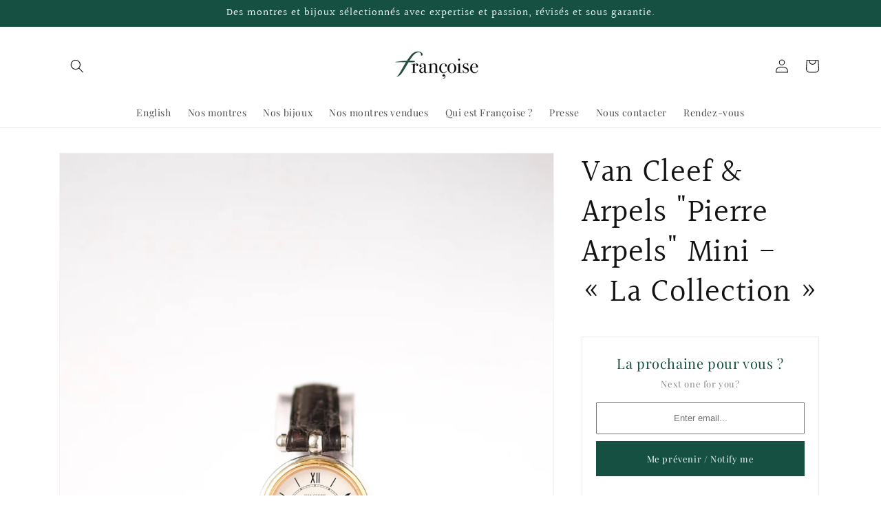

--- FILE ---
content_type: text/html; charset=utf-8
request_url: https://www.francoise.paris/products/van-cleef-arpels-pierre-arpels-mini-la-collection
body_size: 42522
content:
<!doctype html>
<html class="no-js" lang="fr">
<script>

 </script>
  <head>
    
    <!-- Google Tag Manager -->
<script>(function(w,d,s,l,i){w[l]=w[l]||[];w[l].push({'gtm.start':
new Date().getTime(),event:'gtm.js'});var f=d.getElementsByTagName(s)[0],
j=d.createElement(s),dl=l!='dataLayer'?'&l='+l:'';j.async=true;j.src=
'https://www.googletagmanager.com/gtm.js?id='+i+dl;f.parentNode.insertBefore(j,f);
})(window,document,'script','dataLayer','GTM-N6R4Q23F');</script>
<!-- End Google Tag Manager -->
    
    <meta charset="utf-8">
    <meta http-equiv="X-UA-Compatible" content="IE=edge">
    <meta name="viewport" content="width=device-width,initial-scale=1">
    <meta name="theme-color" content="">
    <link rel="canonical" href="https://www.francoise.paris/products/van-cleef-arpels-pierre-arpels-mini-la-collection">
    <link rel="preconnect" href="https://cdn.shopify.com" crossorigin><link rel="icon" type="image/png" href="//www.francoise.paris/cdn/shop/files/Le_F_rond_vert_copie.png?crop=center&height=32&v=1680123951&width=32"><link rel="preconnect" href="https://fonts.shopifycdn.com" crossorigin><title>
      Van Cleef &amp; Arpels &quot;Pierre Arpels&quot; Mini - « La Collection »
 &ndash; Françoise Paris</title>

    
      <meta name="description" content="Une montre mini &amp;amp; emblématique. Description La montre Pierre Arpels, désignée sous le nom de &quot;PA 49&quot;, est un modèle aux lignes épurées et élégantes. Elle a été déclinée en différentes versions, plus ou moins originales. Ce modèle Mini, tout en finesse, reprend les codes emblématiques : la lunette cerclée d&#39;or et d&#39;">
    

    

<meta property="og:site_name" content="Françoise Paris">
<meta property="og:url" content="https://www.francoise.paris/products/van-cleef-arpels-pierre-arpels-mini-la-collection">
<meta property="og:title" content="Van Cleef &amp; Arpels &quot;Pierre Arpels&quot; Mini - « La Collection »">
<meta property="og:type" content="product">
<meta property="og:description" content="Une montre mini &amp;amp; emblématique. Description La montre Pierre Arpels, désignée sous le nom de &quot;PA 49&quot;, est un modèle aux lignes épurées et élégantes. Elle a été déclinée en différentes versions, plus ou moins originales. Ce modèle Mini, tout en finesse, reprend les codes emblématiques : la lunette cerclée d&#39;or et d&#39;"><meta property="og:image" content="http://www.francoise.paris/cdn/shop/files/89EF38F2-1387-4B85-91C0-A6E2A7F792DA.jpg?v=1713180183">
  <meta property="og:image:secure_url" content="https://www.francoise.paris/cdn/shop/files/89EF38F2-1387-4B85-91C0-A6E2A7F792DA.jpg?v=1713180183">
  <meta property="og:image:width" content="3240">
  <meta property="og:image:height" content="4912"><meta property="og:price:amount" content="1,600">
  <meta property="og:price:currency" content="EUR"><meta name="twitter:card" content="summary_large_image">
<meta name="twitter:title" content="Van Cleef &amp; Arpels &quot;Pierre Arpels&quot; Mini - « La Collection »">
<meta name="twitter:description" content="Une montre mini &amp;amp; emblématique. Description La montre Pierre Arpels, désignée sous le nom de &quot;PA 49&quot;, est un modèle aux lignes épurées et élégantes. Elle a été déclinée en différentes versions, plus ou moins originales. Ce modèle Mini, tout en finesse, reprend les codes emblématiques : la lunette cerclée d&#39;or et d&#39;">


    <script src="//www.francoise.paris/cdn/shop/t/4/assets/global.js?v=24850326154503943211650827481" defer="defer"></script>
    <script>window.performance && window.performance.mark && window.performance.mark('shopify.content_for_header.start');</script><meta name="facebook-domain-verification" content="yh4splbnf3kna2o8gpboafm56tn37r">
<meta name="google-site-verification" content="wRSEqvVhZIYXwdezXQtgoObBYV-tUKJbivWhH37lORU">
<meta id="shopify-digital-wallet" name="shopify-digital-wallet" content="/63495700732/digital_wallets/dialog">
<meta name="shopify-checkout-api-token" content="f96b2eec451e629ba9e9bdd6e89770de">
<meta id="in-context-paypal-metadata" data-shop-id="63495700732" data-venmo-supported="false" data-environment="production" data-locale="fr_FR" data-paypal-v4="true" data-currency="EUR">
<link rel="alternate" hreflang="x-default" href="https://www.francoise.paris/products/van-cleef-arpels-pierre-arpels-mini-la-collection">
<link rel="alternate" hreflang="fr" href="https://www.francoise.paris/products/van-cleef-arpels-pierre-arpels-mini-la-collection">
<link rel="alternate" hreflang="en" href="https://www.francoise.paris/en/products/van-cleef-arpels-pierre-arpels-mini-la-collection">
<link rel="alternate" type="application/json+oembed" href="https://www.francoise.paris/products/van-cleef-arpels-pierre-arpels-mini-la-collection.oembed">
<script async="async" src="/checkouts/internal/preloads.js?locale=fr-FR"></script>
<script id="shopify-features" type="application/json">{"accessToken":"f96b2eec451e629ba9e9bdd6e89770de","betas":["rich-media-storefront-analytics"],"domain":"www.francoise.paris","predictiveSearch":true,"shopId":63495700732,"locale":"fr"}</script>
<script>var Shopify = Shopify || {};
Shopify.shop = "francoiseparis.myshopify.com";
Shopify.locale = "fr";
Shopify.currency = {"active":"EUR","rate":"1.0"};
Shopify.country = "FR";
Shopify.theme = {"name":"Updated copy of Dawn","id":132265541884,"schema_name":"Dawn","schema_version":"5.0.0","theme_store_id":887,"role":"main"};
Shopify.theme.handle = "null";
Shopify.theme.style = {"id":null,"handle":null};
Shopify.cdnHost = "www.francoise.paris/cdn";
Shopify.routes = Shopify.routes || {};
Shopify.routes.root = "/";</script>
<script type="module">!function(o){(o.Shopify=o.Shopify||{}).modules=!0}(window);</script>
<script>!function(o){function n(){var o=[];function n(){o.push(Array.prototype.slice.apply(arguments))}return n.q=o,n}var t=o.Shopify=o.Shopify||{};t.loadFeatures=n(),t.autoloadFeatures=n()}(window);</script>
<script id="shop-js-analytics" type="application/json">{"pageType":"product"}</script>
<script defer="defer" async type="module" src="//www.francoise.paris/cdn/shopifycloud/shop-js/modules/v2/client.init-shop-cart-sync_BcDpqI9l.fr.esm.js"></script>
<script defer="defer" async type="module" src="//www.francoise.paris/cdn/shopifycloud/shop-js/modules/v2/chunk.common_a1Rf5Dlz.esm.js"></script>
<script defer="defer" async type="module" src="//www.francoise.paris/cdn/shopifycloud/shop-js/modules/v2/chunk.modal_Djra7sW9.esm.js"></script>
<script type="module">
  await import("//www.francoise.paris/cdn/shopifycloud/shop-js/modules/v2/client.init-shop-cart-sync_BcDpqI9l.fr.esm.js");
await import("//www.francoise.paris/cdn/shopifycloud/shop-js/modules/v2/chunk.common_a1Rf5Dlz.esm.js");
await import("//www.francoise.paris/cdn/shopifycloud/shop-js/modules/v2/chunk.modal_Djra7sW9.esm.js");

  window.Shopify.SignInWithShop?.initShopCartSync?.({"fedCMEnabled":true,"windoidEnabled":true});

</script>
<script>(function() {
  var isLoaded = false;
  function asyncLoad() {
    if (isLoaded) return;
    isLoaded = true;
    var urls = ["https:\/\/static.klaviyo.com\/onsite\/js\/klaviyo.js?company_id=ULM2UZ\u0026shop=francoiseparis.myshopify.com","https:\/\/static.klaviyo.com\/onsite\/js\/klaviyo.js?company_id=ULM2UZ\u0026shop=francoiseparis.myshopify.com","https:\/\/zooomyapps.com\/backinstock\/ZooomyOrders.js?shop=francoiseparis.myshopify.com","https:\/\/chimpstatic.com\/mcjs-connected\/js\/users\/402e6250be344f926bda197fe\/68d7802bb4fbce98df8084d54.js?shop=francoiseparis.myshopify.com","\/\/cdn.shopify.com\/proxy\/fd26c519a1be0dd10e471774bd6ae203f713fa3c38ee5ae60bcf6762780f9c5b\/bucket.useifsapp.com\/theme-files-min\/js\/ifs-script-tag-min.js?v=2\u0026shop=francoiseparis.myshopify.com\u0026sp-cache-control=cHVibGljLCBtYXgtYWdlPTkwMA"];
    for (var i = 0; i < urls.length; i++) {
      var s = document.createElement('script');
      s.type = 'text/javascript';
      s.async = true;
      s.src = urls[i];
      var x = document.getElementsByTagName('script')[0];
      x.parentNode.insertBefore(s, x);
    }
  };
  if(window.attachEvent) {
    window.attachEvent('onload', asyncLoad);
  } else {
    window.addEventListener('load', asyncLoad, false);
  }
})();</script>
<script id="__st">var __st={"a":63495700732,"offset":3600,"reqid":"7f543659-b7e1-4ed2-b53e-3d8bad83c8d3-1769034903","pageurl":"www.francoise.paris\/products\/van-cleef-arpels-pierre-arpels-mini-la-collection","u":"5224b0c011c5","p":"product","rtyp":"product","rid":9133311164739};</script>
<script>window.ShopifyPaypalV4VisibilityTracking = true;</script>
<script id="captcha-bootstrap">!function(){'use strict';const t='contact',e='account',n='new_comment',o=[[t,t],['blogs',n],['comments',n],[t,'customer']],c=[[e,'customer_login'],[e,'guest_login'],[e,'recover_customer_password'],[e,'create_customer']],r=t=>t.map((([t,e])=>`form[action*='/${t}']:not([data-nocaptcha='true']) input[name='form_type'][value='${e}']`)).join(','),a=t=>()=>t?[...document.querySelectorAll(t)].map((t=>t.form)):[];function s(){const t=[...o],e=r(t);return a(e)}const i='password',u='form_key',d=['recaptcha-v3-token','g-recaptcha-response','h-captcha-response',i],f=()=>{try{return window.sessionStorage}catch{return}},m='__shopify_v',_=t=>t.elements[u];function p(t,e,n=!1){try{const o=window.sessionStorage,c=JSON.parse(o.getItem(e)),{data:r}=function(t){const{data:e,action:n}=t;return t[m]||n?{data:e,action:n}:{data:t,action:n}}(c);for(const[e,n]of Object.entries(r))t.elements[e]&&(t.elements[e].value=n);n&&o.removeItem(e)}catch(o){console.error('form repopulation failed',{error:o})}}const l='form_type',E='cptcha';function T(t){t.dataset[E]=!0}const w=window,h=w.document,L='Shopify',v='ce_forms',y='captcha';let A=!1;((t,e)=>{const n=(g='f06e6c50-85a8-45c8-87d0-21a2b65856fe',I='https://cdn.shopify.com/shopifycloud/storefront-forms-hcaptcha/ce_storefront_forms_captcha_hcaptcha.v1.5.2.iife.js',D={infoText:'Protégé par hCaptcha',privacyText:'Confidentialité',termsText:'Conditions'},(t,e,n)=>{const o=w[L][v],c=o.bindForm;if(c)return c(t,g,e,D).then(n);var r;o.q.push([[t,g,e,D],n]),r=I,A||(h.body.append(Object.assign(h.createElement('script'),{id:'captcha-provider',async:!0,src:r})),A=!0)});var g,I,D;w[L]=w[L]||{},w[L][v]=w[L][v]||{},w[L][v].q=[],w[L][y]=w[L][y]||{},w[L][y].protect=function(t,e){n(t,void 0,e),T(t)},Object.freeze(w[L][y]),function(t,e,n,w,h,L){const[v,y,A,g]=function(t,e,n){const i=e?o:[],u=t?c:[],d=[...i,...u],f=r(d),m=r(i),_=r(d.filter((([t,e])=>n.includes(e))));return[a(f),a(m),a(_),s()]}(w,h,L),I=t=>{const e=t.target;return e instanceof HTMLFormElement?e:e&&e.form},D=t=>v().includes(t);t.addEventListener('submit',(t=>{const e=I(t);if(!e)return;const n=D(e)&&!e.dataset.hcaptchaBound&&!e.dataset.recaptchaBound,o=_(e),c=g().includes(e)&&(!o||!o.value);(n||c)&&t.preventDefault(),c&&!n&&(function(t){try{if(!f())return;!function(t){const e=f();if(!e)return;const n=_(t);if(!n)return;const o=n.value;o&&e.removeItem(o)}(t);const e=Array.from(Array(32),(()=>Math.random().toString(36)[2])).join('');!function(t,e){_(t)||t.append(Object.assign(document.createElement('input'),{type:'hidden',name:u})),t.elements[u].value=e}(t,e),function(t,e){const n=f();if(!n)return;const o=[...t.querySelectorAll(`input[type='${i}']`)].map((({name:t})=>t)),c=[...d,...o],r={};for(const[a,s]of new FormData(t).entries())c.includes(a)||(r[a]=s);n.setItem(e,JSON.stringify({[m]:1,action:t.action,data:r}))}(t,e)}catch(e){console.error('failed to persist form',e)}}(e),e.submit())}));const S=(t,e)=>{t&&!t.dataset[E]&&(n(t,e.some((e=>e===t))),T(t))};for(const o of['focusin','change'])t.addEventListener(o,(t=>{const e=I(t);D(e)&&S(e,y())}));const B=e.get('form_key'),M=e.get(l),P=B&&M;t.addEventListener('DOMContentLoaded',(()=>{const t=y();if(P)for(const e of t)e.elements[l].value===M&&p(e,B);[...new Set([...A(),...v().filter((t=>'true'===t.dataset.shopifyCaptcha))])].forEach((e=>S(e,t)))}))}(h,new URLSearchParams(w.location.search),n,t,e,['guest_login'])})(!0,!0)}();</script>
<script integrity="sha256-4kQ18oKyAcykRKYeNunJcIwy7WH5gtpwJnB7kiuLZ1E=" data-source-attribution="shopify.loadfeatures" defer="defer" src="//www.francoise.paris/cdn/shopifycloud/storefront/assets/storefront/load_feature-a0a9edcb.js" crossorigin="anonymous"></script>
<script data-source-attribution="shopify.dynamic_checkout.dynamic.init">var Shopify=Shopify||{};Shopify.PaymentButton=Shopify.PaymentButton||{isStorefrontPortableWallets:!0,init:function(){window.Shopify.PaymentButton.init=function(){};var t=document.createElement("script");t.src="https://www.francoise.paris/cdn/shopifycloud/portable-wallets/latest/portable-wallets.fr.js",t.type="module",document.head.appendChild(t)}};
</script>
<script data-source-attribution="shopify.dynamic_checkout.buyer_consent">
  function portableWalletsHideBuyerConsent(e){var t=document.getElementById("shopify-buyer-consent"),n=document.getElementById("shopify-subscription-policy-button");t&&n&&(t.classList.add("hidden"),t.setAttribute("aria-hidden","true"),n.removeEventListener("click",e))}function portableWalletsShowBuyerConsent(e){var t=document.getElementById("shopify-buyer-consent"),n=document.getElementById("shopify-subscription-policy-button");t&&n&&(t.classList.remove("hidden"),t.removeAttribute("aria-hidden"),n.addEventListener("click",e))}window.Shopify?.PaymentButton&&(window.Shopify.PaymentButton.hideBuyerConsent=portableWalletsHideBuyerConsent,window.Shopify.PaymentButton.showBuyerConsent=portableWalletsShowBuyerConsent);
</script>
<script>
  function portableWalletsCleanup(e){e&&e.src&&console.error("Failed to load portable wallets script "+e.src);var t=document.querySelectorAll("shopify-accelerated-checkout .shopify-payment-button__skeleton, shopify-accelerated-checkout-cart .wallet-cart-button__skeleton"),e=document.getElementById("shopify-buyer-consent");for(let e=0;e<t.length;e++)t[e].remove();e&&e.remove()}function portableWalletsNotLoadedAsModule(e){e instanceof ErrorEvent&&"string"==typeof e.message&&e.message.includes("import.meta")&&"string"==typeof e.filename&&e.filename.includes("portable-wallets")&&(window.removeEventListener("error",portableWalletsNotLoadedAsModule),window.Shopify.PaymentButton.failedToLoad=e,"loading"===document.readyState?document.addEventListener("DOMContentLoaded",window.Shopify.PaymentButton.init):window.Shopify.PaymentButton.init())}window.addEventListener("error",portableWalletsNotLoadedAsModule);
</script>

<script type="module" src="https://www.francoise.paris/cdn/shopifycloud/portable-wallets/latest/portable-wallets.fr.js" onError="portableWalletsCleanup(this)" crossorigin="anonymous"></script>
<script nomodule>
  document.addEventListener("DOMContentLoaded", portableWalletsCleanup);
</script>

<script id='scb4127' type='text/javascript' async='' src='https://www.francoise.paris/cdn/shopifycloud/privacy-banner/storefront-banner.js'></script><link id="shopify-accelerated-checkout-styles" rel="stylesheet" media="screen" href="https://www.francoise.paris/cdn/shopifycloud/portable-wallets/latest/accelerated-checkout-backwards-compat.css" crossorigin="anonymous">
<style id="shopify-accelerated-checkout-cart">
        #shopify-buyer-consent {
  margin-top: 1em;
  display: inline-block;
  width: 100%;
}

#shopify-buyer-consent.hidden {
  display: none;
}

#shopify-subscription-policy-button {
  background: none;
  border: none;
  padding: 0;
  text-decoration: underline;
  font-size: inherit;
  cursor: pointer;
}

#shopify-subscription-policy-button::before {
  box-shadow: none;
}

      </style>
<script id="sections-script" data-sections="product-recommendations,header,footer" defer="defer" src="//www.francoise.paris/cdn/shop/t/4/compiled_assets/scripts.js?v=746"></script>
<script>window.performance && window.performance.mark && window.performance.mark('shopify.content_for_header.end');</script>


    <style data-shopify>
      @font-face {
  font-family: "Playfair Display";
  font-weight: 400;
  font-style: normal;
  font-display: swap;
  src: url("//www.francoise.paris/cdn/fonts/playfair_display/playfairdisplay_n4.9980f3e16959dc89137cc1369bfc3ae98af1deb9.woff2") format("woff2"),
       url("//www.francoise.paris/cdn/fonts/playfair_display/playfairdisplay_n4.c562b7c8e5637886a811d2a017f9e023166064ee.woff") format("woff");
}

      @font-face {
  font-family: "Playfair Display";
  font-weight: 700;
  font-style: normal;
  font-display: swap;
  src: url("//www.francoise.paris/cdn/fonts/playfair_display/playfairdisplay_n7.592b3435e0fff3f50b26d410c73ae7ec893f6910.woff2") format("woff2"),
       url("//www.francoise.paris/cdn/fonts/playfair_display/playfairdisplay_n7.998b1417dec711058cce2abb61a0b8c59066498f.woff") format("woff");
}

      @font-face {
  font-family: "Playfair Display";
  font-weight: 400;
  font-style: italic;
  font-display: swap;
  src: url("//www.francoise.paris/cdn/fonts/playfair_display/playfairdisplay_i4.804ea8da9192aaed0368534aa085b3c1f3411619.woff2") format("woff2"),
       url("//www.francoise.paris/cdn/fonts/playfair_display/playfairdisplay_i4.5538cb7a825d13d8a2333cd8a94065a93a95c710.woff") format("woff");
}

      @font-face {
  font-family: "Playfair Display";
  font-weight: 700;
  font-style: italic;
  font-display: swap;
  src: url("//www.francoise.paris/cdn/fonts/playfair_display/playfairdisplay_i7.ba833b400bcd9c858b439c75a4a7c6eddc4c7de0.woff2") format("woff2"),
       url("//www.francoise.paris/cdn/fonts/playfair_display/playfairdisplay_i7.4872c65919810cd2f622f4ba52cd2e9e595f11d5.woff") format("woff");
}

      @font-face {
  font-family: Halant;
  font-weight: 400;
  font-style: normal;
  font-display: swap;
  src: url("//www.francoise.paris/cdn/fonts/halant/halant_n4.7a3ca1dd5e401bca6e0e60419988fc6cfb4396fb.woff2") format("woff2"),
       url("//www.francoise.paris/cdn/fonts/halant/halant_n4.38c179b4994871894f8956587b45f527a9326a7a.woff") format("woff");
}


      :root {
        --font-body-family: "Playfair Display", serif;
        --font-body-style: normal;
        --font-body-weight: 400;
        --font-body-weight-bold: 700;

        --font-heading-family: Halant, serif;
        --font-heading-style: normal;
        --font-heading-weight: 400;

        --font-body-scale: 1.0;
        --font-heading-scale: 1.15;

        --color-base-text: 18, 18, 18;
        --color-shadow: 18, 18, 18;
        --color-base-background-1: 255, 255, 255;
        --color-base-background-2: 243, 243, 243;
        --color-base-solid-button-labels: 255, 255, 255;
        --color-base-outline-button-labels: 18, 18, 18;
        --color-base-accent-1: 18, 18, 18;
        --color-base-accent-2: 21, 80, 67;
        --payment-terms-background-color: #ffffff;

        --gradient-base-background-1: #ffffff;
        --gradient-base-background-2: #f3f3f3;
        --gradient-base-accent-1: #121212;
        --gradient-base-accent-2: #155043;

        --media-padding: px;
        --media-border-opacity: 0.05;
        --media-border-width: 1px;
        --media-radius: 0px;
        --media-shadow-opacity: 0.0;
        --media-shadow-horizontal-offset: 0px;
        --media-shadow-vertical-offset: 4px;
        --media-shadow-blur-radius: 5px;

        --page-width: 120rem;
        --page-width-margin: 0rem;

        --card-image-padding: 0.0rem;
        --card-corner-radius: 0.0rem;
        --card-text-alignment: left;
        --card-border-width: 0.0rem;
        --card-border-opacity: 0.1;
        --card-shadow-opacity: 0.0;
        --card-shadow-horizontal-offset: 0.0rem;
        --card-shadow-vertical-offset: 0.4rem;
        --card-shadow-blur-radius: 0.5rem;

        --badge-corner-radius: 4.0rem;

        --popup-border-width: 1px;
        --popup-border-opacity: 0.1;
        --popup-corner-radius: 0px;
        --popup-shadow-opacity: 0.0;
        --popup-shadow-horizontal-offset: 0px;
        --popup-shadow-vertical-offset: 4px;
        --popup-shadow-blur-radius: 5px;

        --drawer-border-width: 1px;
        --drawer-border-opacity: 0.1;
        --drawer-shadow-opacity: 0.0;
        --drawer-shadow-horizontal-offset: 0px;
        --drawer-shadow-vertical-offset: 4px;
        --drawer-shadow-blur-radius: 5px;

        --spacing-sections-desktop: 0px;
        --spacing-sections-mobile: 0px;

        --grid-desktop-vertical-spacing: 8px;
        --grid-desktop-horizontal-spacing: 8px;
        --grid-mobile-vertical-spacing: 4px;
        --grid-mobile-horizontal-spacing: 4px;

        --text-boxes-border-opacity: 0.1;
        --text-boxes-border-width: 0px;
        --text-boxes-radius: 0px;
        --text-boxes-shadow-opacity: 0.0;
        --text-boxes-shadow-horizontal-offset: 0px;
        --text-boxes-shadow-vertical-offset: 4px;
        --text-boxes-shadow-blur-radius: 5px;

        --buttons-radius: 0px;
        --buttons-radius-outset: 0px;
        --buttons-border-width: 1px;
        --buttons-border-opacity: 1.0;
        --buttons-shadow-opacity: 0.0;
        --buttons-shadow-horizontal-offset: 0px;
        --buttons-shadow-vertical-offset: 4px;
        --buttons-shadow-blur-radius: 5px;
        --buttons-border-offset: 0px;

        --inputs-radius: 0px;
        --inputs-border-width: 1px;
        --inputs-border-opacity: 0.55;
        --inputs-shadow-opacity: 0.0;
        --inputs-shadow-horizontal-offset: 0px;
        --inputs-margin-offset: 0px;
        --inputs-shadow-vertical-offset: 4px;
        --inputs-shadow-blur-radius: 5px;
        --inputs-radius-outset: 0px;

        --variant-pills-radius: 40px;
        --variant-pills-border-width: 1px;
        --variant-pills-border-opacity: 0.55;
        --variant-pills-shadow-opacity: 0.0;
        --variant-pills-shadow-horizontal-offset: 0px;
        --variant-pills-shadow-vertical-offset: 4px;
        --variant-pills-shadow-blur-radius: 5px;
      }

      *,
      *::before,
      *::after {
        box-sizing: inherit;
      }

      html {
        box-sizing: border-box;
        font-size: calc(var(--font-body-scale) * 62.5%);
        height: 100%;
      }

      body {
        display: grid;
        grid-template-rows: auto auto 1fr auto;
        grid-template-columns: 100%;
        min-height: 100%;
        margin: 0;
        font-size: 1.5rem;
        letter-spacing: 0.06rem;
        line-height: calc(1 + 0.8 / var(--font-body-scale));
        font-family: var(--font-body-family);
        font-style: var(--font-body-style);
        font-weight: var(--font-body-weight);
      }

      @media screen and (min-width: 750px) {
        body {
          font-size: 1.6rem;
        }
      }
    </style>

    <link href="//www.francoise.paris/cdn/shop/t/4/assets/base.css?v=143699991417396073841679764635" rel="stylesheet" type="text/css" media="all" />
<link rel="preload" as="font" href="//www.francoise.paris/cdn/fonts/playfair_display/playfairdisplay_n4.9980f3e16959dc89137cc1369bfc3ae98af1deb9.woff2" type="font/woff2" crossorigin><link rel="preload" as="font" href="//www.francoise.paris/cdn/fonts/halant/halant_n4.7a3ca1dd5e401bca6e0e60419988fc6cfb4396fb.woff2" type="font/woff2" crossorigin><link rel="stylesheet" href="//www.francoise.paris/cdn/shop/t/4/assets/component-predictive-search.css?v=165644661289088488651650827476" media="print" onload="this.media='all'"><script>document.documentElement.className = document.documentElement.className.replace('no-js', 'js');
    if (Shopify.designMode) {
      document.documentElement.classList.add('shopify-design-mode');
    }
    </script>
  <script src="https://cdn.shopify.com/extensions/019bc5da-5ba6-7e9a-9888-a6222a70d7c3/js-client-214/assets/pushowl-shopify.js" type="text/javascript" defer="defer"></script>
<link href="https://monorail-edge.shopifysvc.com" rel="dns-prefetch">
<script>(function(){if ("sendBeacon" in navigator && "performance" in window) {try {var session_token_from_headers = performance.getEntriesByType('navigation')[0].serverTiming.find(x => x.name == '_s').description;} catch {var session_token_from_headers = undefined;}var session_cookie_matches = document.cookie.match(/_shopify_s=([^;]*)/);var session_token_from_cookie = session_cookie_matches && session_cookie_matches.length === 2 ? session_cookie_matches[1] : "";var session_token = session_token_from_headers || session_token_from_cookie || "";function handle_abandonment_event(e) {var entries = performance.getEntries().filter(function(entry) {return /monorail-edge.shopifysvc.com/.test(entry.name);});if (!window.abandonment_tracked && entries.length === 0) {window.abandonment_tracked = true;var currentMs = Date.now();var navigation_start = performance.timing.navigationStart;var payload = {shop_id: 63495700732,url: window.location.href,navigation_start,duration: currentMs - navigation_start,session_token,page_type: "product"};window.navigator.sendBeacon("https://monorail-edge.shopifysvc.com/v1/produce", JSON.stringify({schema_id: "online_store_buyer_site_abandonment/1.1",payload: payload,metadata: {event_created_at_ms: currentMs,event_sent_at_ms: currentMs}}));}}window.addEventListener('pagehide', handle_abandonment_event);}}());</script>
<script id="web-pixels-manager-setup">(function e(e,d,r,n,o){if(void 0===o&&(o={}),!Boolean(null===(a=null===(i=window.Shopify)||void 0===i?void 0:i.analytics)||void 0===a?void 0:a.replayQueue)){var i,a;window.Shopify=window.Shopify||{};var t=window.Shopify;t.analytics=t.analytics||{};var s=t.analytics;s.replayQueue=[],s.publish=function(e,d,r){return s.replayQueue.push([e,d,r]),!0};try{self.performance.mark("wpm:start")}catch(e){}var l=function(){var e={modern:/Edge?\/(1{2}[4-9]|1[2-9]\d|[2-9]\d{2}|\d{4,})\.\d+(\.\d+|)|Firefox\/(1{2}[4-9]|1[2-9]\d|[2-9]\d{2}|\d{4,})\.\d+(\.\d+|)|Chrom(ium|e)\/(9{2}|\d{3,})\.\d+(\.\d+|)|(Maci|X1{2}).+ Version\/(15\.\d+|(1[6-9]|[2-9]\d|\d{3,})\.\d+)([,.]\d+|)( \(\w+\)|)( Mobile\/\w+|) Safari\/|Chrome.+OPR\/(9{2}|\d{3,})\.\d+\.\d+|(CPU[ +]OS|iPhone[ +]OS|CPU[ +]iPhone|CPU IPhone OS|CPU iPad OS)[ +]+(15[._]\d+|(1[6-9]|[2-9]\d|\d{3,})[._]\d+)([._]\d+|)|Android:?[ /-](13[3-9]|1[4-9]\d|[2-9]\d{2}|\d{4,})(\.\d+|)(\.\d+|)|Android.+Firefox\/(13[5-9]|1[4-9]\d|[2-9]\d{2}|\d{4,})\.\d+(\.\d+|)|Android.+Chrom(ium|e)\/(13[3-9]|1[4-9]\d|[2-9]\d{2}|\d{4,})\.\d+(\.\d+|)|SamsungBrowser\/([2-9]\d|\d{3,})\.\d+/,legacy:/Edge?\/(1[6-9]|[2-9]\d|\d{3,})\.\d+(\.\d+|)|Firefox\/(5[4-9]|[6-9]\d|\d{3,})\.\d+(\.\d+|)|Chrom(ium|e)\/(5[1-9]|[6-9]\d|\d{3,})\.\d+(\.\d+|)([\d.]+$|.*Safari\/(?![\d.]+ Edge\/[\d.]+$))|(Maci|X1{2}).+ Version\/(10\.\d+|(1[1-9]|[2-9]\d|\d{3,})\.\d+)([,.]\d+|)( \(\w+\)|)( Mobile\/\w+|) Safari\/|Chrome.+OPR\/(3[89]|[4-9]\d|\d{3,})\.\d+\.\d+|(CPU[ +]OS|iPhone[ +]OS|CPU[ +]iPhone|CPU IPhone OS|CPU iPad OS)[ +]+(10[._]\d+|(1[1-9]|[2-9]\d|\d{3,})[._]\d+)([._]\d+|)|Android:?[ /-](13[3-9]|1[4-9]\d|[2-9]\d{2}|\d{4,})(\.\d+|)(\.\d+|)|Mobile Safari.+OPR\/([89]\d|\d{3,})\.\d+\.\d+|Android.+Firefox\/(13[5-9]|1[4-9]\d|[2-9]\d{2}|\d{4,})\.\d+(\.\d+|)|Android.+Chrom(ium|e)\/(13[3-9]|1[4-9]\d|[2-9]\d{2}|\d{4,})\.\d+(\.\d+|)|Android.+(UC? ?Browser|UCWEB|U3)[ /]?(15\.([5-9]|\d{2,})|(1[6-9]|[2-9]\d|\d{3,})\.\d+)\.\d+|SamsungBrowser\/(5\.\d+|([6-9]|\d{2,})\.\d+)|Android.+MQ{2}Browser\/(14(\.(9|\d{2,})|)|(1[5-9]|[2-9]\d|\d{3,})(\.\d+|))(\.\d+|)|K[Aa][Ii]OS\/(3\.\d+|([4-9]|\d{2,})\.\d+)(\.\d+|)/},d=e.modern,r=e.legacy,n=navigator.userAgent;return n.match(d)?"modern":n.match(r)?"legacy":"unknown"}(),u="modern"===l?"modern":"legacy",c=(null!=n?n:{modern:"",legacy:""})[u],f=function(e){return[e.baseUrl,"/wpm","/b",e.hashVersion,"modern"===e.buildTarget?"m":"l",".js"].join("")}({baseUrl:d,hashVersion:r,buildTarget:u}),m=function(e){var d=e.version,r=e.bundleTarget,n=e.surface,o=e.pageUrl,i=e.monorailEndpoint;return{emit:function(e){var a=e.status,t=e.errorMsg,s=(new Date).getTime(),l=JSON.stringify({metadata:{event_sent_at_ms:s},events:[{schema_id:"web_pixels_manager_load/3.1",payload:{version:d,bundle_target:r,page_url:o,status:a,surface:n,error_msg:t},metadata:{event_created_at_ms:s}}]});if(!i)return console&&console.warn&&console.warn("[Web Pixels Manager] No Monorail endpoint provided, skipping logging."),!1;try{return self.navigator.sendBeacon.bind(self.navigator)(i,l)}catch(e){}var u=new XMLHttpRequest;try{return u.open("POST",i,!0),u.setRequestHeader("Content-Type","text/plain"),u.send(l),!0}catch(e){return console&&console.warn&&console.warn("[Web Pixels Manager] Got an unhandled error while logging to Monorail."),!1}}}}({version:r,bundleTarget:l,surface:e.surface,pageUrl:self.location.href,monorailEndpoint:e.monorailEndpoint});try{o.browserTarget=l,function(e){var d=e.src,r=e.async,n=void 0===r||r,o=e.onload,i=e.onerror,a=e.sri,t=e.scriptDataAttributes,s=void 0===t?{}:t,l=document.createElement("script"),u=document.querySelector("head"),c=document.querySelector("body");if(l.async=n,l.src=d,a&&(l.integrity=a,l.crossOrigin="anonymous"),s)for(var f in s)if(Object.prototype.hasOwnProperty.call(s,f))try{l.dataset[f]=s[f]}catch(e){}if(o&&l.addEventListener("load",o),i&&l.addEventListener("error",i),u)u.appendChild(l);else{if(!c)throw new Error("Did not find a head or body element to append the script");c.appendChild(l)}}({src:f,async:!0,onload:function(){if(!function(){var e,d;return Boolean(null===(d=null===(e=window.Shopify)||void 0===e?void 0:e.analytics)||void 0===d?void 0:d.initialized)}()){var d=window.webPixelsManager.init(e)||void 0;if(d){var r=window.Shopify.analytics;r.replayQueue.forEach((function(e){var r=e[0],n=e[1],o=e[2];d.publishCustomEvent(r,n,o)})),r.replayQueue=[],r.publish=d.publishCustomEvent,r.visitor=d.visitor,r.initialized=!0}}},onerror:function(){return m.emit({status:"failed",errorMsg:"".concat(f," has failed to load")})},sri:function(e){var d=/^sha384-[A-Za-z0-9+/=]+$/;return"string"==typeof e&&d.test(e)}(c)?c:"",scriptDataAttributes:o}),m.emit({status:"loading"})}catch(e){m.emit({status:"failed",errorMsg:(null==e?void 0:e.message)||"Unknown error"})}}})({shopId: 63495700732,storefrontBaseUrl: "https://www.francoise.paris",extensionsBaseUrl: "https://extensions.shopifycdn.com/cdn/shopifycloud/web-pixels-manager",monorailEndpoint: "https://monorail-edge.shopifysvc.com/unstable/produce_batch",surface: "storefront-renderer",enabledBetaFlags: ["2dca8a86"],webPixelsConfigList: [{"id":"2342420803","configuration":"{\"subdomain\": \"francoiseparis\"}","eventPayloadVersion":"v1","runtimeContext":"STRICT","scriptVersion":"69e1bed23f1568abe06fb9d113379033","type":"APP","apiClientId":1615517,"privacyPurposes":["ANALYTICS","MARKETING","SALE_OF_DATA"],"dataSharingAdjustments":{"protectedCustomerApprovalScopes":["read_customer_address","read_customer_email","read_customer_name","read_customer_personal_data","read_customer_phone"]}},{"id":"1795817795","configuration":"{\"accountID\":\"8320\"}","eventPayloadVersion":"v1","runtimeContext":"STRICT","scriptVersion":"b6d5c164c7240717c36e822bed49df75","type":"APP","apiClientId":2713865,"privacyPurposes":["ANALYTICS","MARKETING","SALE_OF_DATA"],"dataSharingAdjustments":{"protectedCustomerApprovalScopes":["read_customer_personal_data"]}},{"id":"961970499","configuration":"{\"config\":\"{\\\"pixel_id\\\":\\\"G-230K95ZRF6\\\",\\\"google_tag_ids\\\":[\\\"G-230K95ZRF6\\\",\\\"GT-5R36BXHP\\\"],\\\"target_country\\\":\\\"FR\\\",\\\"gtag_events\\\":[{\\\"type\\\":\\\"search\\\",\\\"action_label\\\":\\\"G-230K95ZRF6\\\"},{\\\"type\\\":\\\"begin_checkout\\\",\\\"action_label\\\":\\\"G-230K95ZRF6\\\"},{\\\"type\\\":\\\"view_item\\\",\\\"action_label\\\":[\\\"G-230K95ZRF6\\\",\\\"MC-DKD9B7ZPT6\\\"]},{\\\"type\\\":\\\"purchase\\\",\\\"action_label\\\":[\\\"G-230K95ZRF6\\\",\\\"MC-DKD9B7ZPT6\\\"]},{\\\"type\\\":\\\"page_view\\\",\\\"action_label\\\":[\\\"G-230K95ZRF6\\\",\\\"MC-DKD9B7ZPT6\\\"]},{\\\"type\\\":\\\"add_payment_info\\\",\\\"action_label\\\":\\\"G-230K95ZRF6\\\"},{\\\"type\\\":\\\"add_to_cart\\\",\\\"action_label\\\":\\\"G-230K95ZRF6\\\"}],\\\"enable_monitoring_mode\\\":false}\"}","eventPayloadVersion":"v1","runtimeContext":"OPEN","scriptVersion":"b2a88bafab3e21179ed38636efcd8a93","type":"APP","apiClientId":1780363,"privacyPurposes":[],"dataSharingAdjustments":{"protectedCustomerApprovalScopes":["read_customer_address","read_customer_email","read_customer_name","read_customer_personal_data","read_customer_phone"]}},{"id":"552141123","configuration":"{\"tagID\":\"2614205138496\"}","eventPayloadVersion":"v1","runtimeContext":"STRICT","scriptVersion":"18031546ee651571ed29edbe71a3550b","type":"APP","apiClientId":3009811,"privacyPurposes":["ANALYTICS","MARKETING","SALE_OF_DATA"],"dataSharingAdjustments":{"protectedCustomerApprovalScopes":["read_customer_address","read_customer_email","read_customer_name","read_customer_personal_data","read_customer_phone"]}},{"id":"422314307","configuration":"{\"pixel_id\":\"889463249319471\",\"pixel_type\":\"facebook_pixel\",\"metaapp_system_user_token\":\"-\"}","eventPayloadVersion":"v1","runtimeContext":"OPEN","scriptVersion":"ca16bc87fe92b6042fbaa3acc2fbdaa6","type":"APP","apiClientId":2329312,"privacyPurposes":["ANALYTICS","MARKETING","SALE_OF_DATA"],"dataSharingAdjustments":{"protectedCustomerApprovalScopes":["read_customer_address","read_customer_email","read_customer_name","read_customer_personal_data","read_customer_phone"]}},{"id":"shopify-app-pixel","configuration":"{}","eventPayloadVersion":"v1","runtimeContext":"STRICT","scriptVersion":"0450","apiClientId":"shopify-pixel","type":"APP","privacyPurposes":["ANALYTICS","MARKETING"]},{"id":"shopify-custom-pixel","eventPayloadVersion":"v1","runtimeContext":"LAX","scriptVersion":"0450","apiClientId":"shopify-pixel","type":"CUSTOM","privacyPurposes":["ANALYTICS","MARKETING"]}],isMerchantRequest: false,initData: {"shop":{"name":"Françoise Paris","paymentSettings":{"currencyCode":"EUR"},"myshopifyDomain":"francoiseparis.myshopify.com","countryCode":"FR","storefrontUrl":"https:\/\/www.francoise.paris"},"customer":null,"cart":null,"checkout":null,"productVariants":[{"price":{"amount":1600.0,"currencyCode":"EUR"},"product":{"title":"Van Cleef \u0026 Arpels \"Pierre Arpels\" Mini - « La Collection »","vendor":"Van Cleef \u0026 Arpels","id":"9133311164739","untranslatedTitle":"Van Cleef \u0026 Arpels \"Pierre Arpels\" Mini - « La Collection »","url":"\/products\/van-cleef-arpels-pierre-arpels-mini-la-collection","type":"watch"},"id":"48212682834243","image":{"src":"\/\/www.francoise.paris\/cdn\/shop\/files\/89EF38F2-1387-4B85-91C0-A6E2A7F792DA.jpg?v=1713180183"},"sku":"W0224","title":"Default Title","untranslatedTitle":"Default Title"}],"purchasingCompany":null},},"https://www.francoise.paris/cdn","fcfee988w5aeb613cpc8e4bc33m6693e112",{"modern":"","legacy":""},{"shopId":"63495700732","storefrontBaseUrl":"https:\/\/www.francoise.paris","extensionBaseUrl":"https:\/\/extensions.shopifycdn.com\/cdn\/shopifycloud\/web-pixels-manager","surface":"storefront-renderer","enabledBetaFlags":"[\"2dca8a86\"]","isMerchantRequest":"false","hashVersion":"fcfee988w5aeb613cpc8e4bc33m6693e112","publish":"custom","events":"[[\"page_viewed\",{}],[\"product_viewed\",{\"productVariant\":{\"price\":{\"amount\":1600.0,\"currencyCode\":\"EUR\"},\"product\":{\"title\":\"Van Cleef \u0026 Arpels \\\"Pierre Arpels\\\" Mini - « La Collection »\",\"vendor\":\"Van Cleef \u0026 Arpels\",\"id\":\"9133311164739\",\"untranslatedTitle\":\"Van Cleef \u0026 Arpels \\\"Pierre Arpels\\\" Mini - « La Collection »\",\"url\":\"\/products\/van-cleef-arpels-pierre-arpels-mini-la-collection\",\"type\":\"watch\"},\"id\":\"48212682834243\",\"image\":{\"src\":\"\/\/www.francoise.paris\/cdn\/shop\/files\/89EF38F2-1387-4B85-91C0-A6E2A7F792DA.jpg?v=1713180183\"},\"sku\":\"W0224\",\"title\":\"Default Title\",\"untranslatedTitle\":\"Default Title\"}}]]"});</script><script>
  window.ShopifyAnalytics = window.ShopifyAnalytics || {};
  window.ShopifyAnalytics.meta = window.ShopifyAnalytics.meta || {};
  window.ShopifyAnalytics.meta.currency = 'EUR';
  var meta = {"product":{"id":9133311164739,"gid":"gid:\/\/shopify\/Product\/9133311164739","vendor":"Van Cleef \u0026 Arpels","type":"watch","handle":"van-cleef-arpels-pierre-arpels-mini-la-collection","variants":[{"id":48212682834243,"price":160000,"name":"Van Cleef \u0026 Arpels \"Pierre Arpels\" Mini - « La Collection »","public_title":null,"sku":"W0224"}],"remote":false},"page":{"pageType":"product","resourceType":"product","resourceId":9133311164739,"requestId":"7f543659-b7e1-4ed2-b53e-3d8bad83c8d3-1769034903"}};
  for (var attr in meta) {
    window.ShopifyAnalytics.meta[attr] = meta[attr];
  }
</script>
<script class="analytics">
  (function () {
    var customDocumentWrite = function(content) {
      var jquery = null;

      if (window.jQuery) {
        jquery = window.jQuery;
      } else if (window.Checkout && window.Checkout.$) {
        jquery = window.Checkout.$;
      }

      if (jquery) {
        jquery('body').append(content);
      }
    };

    var hasLoggedConversion = function(token) {
      if (token) {
        return document.cookie.indexOf('loggedConversion=' + token) !== -1;
      }
      return false;
    }

    var setCookieIfConversion = function(token) {
      if (token) {
        var twoMonthsFromNow = new Date(Date.now());
        twoMonthsFromNow.setMonth(twoMonthsFromNow.getMonth() + 2);

        document.cookie = 'loggedConversion=' + token + '; expires=' + twoMonthsFromNow;
      }
    }

    var trekkie = window.ShopifyAnalytics.lib = window.trekkie = window.trekkie || [];
    if (trekkie.integrations) {
      return;
    }
    trekkie.methods = [
      'identify',
      'page',
      'ready',
      'track',
      'trackForm',
      'trackLink'
    ];
    trekkie.factory = function(method) {
      return function() {
        var args = Array.prototype.slice.call(arguments);
        args.unshift(method);
        trekkie.push(args);
        return trekkie;
      };
    };
    for (var i = 0; i < trekkie.methods.length; i++) {
      var key = trekkie.methods[i];
      trekkie[key] = trekkie.factory(key);
    }
    trekkie.load = function(config) {
      trekkie.config = config || {};
      trekkie.config.initialDocumentCookie = document.cookie;
      var first = document.getElementsByTagName('script')[0];
      var script = document.createElement('script');
      script.type = 'text/javascript';
      script.onerror = function(e) {
        var scriptFallback = document.createElement('script');
        scriptFallback.type = 'text/javascript';
        scriptFallback.onerror = function(error) {
                var Monorail = {
      produce: function produce(monorailDomain, schemaId, payload) {
        var currentMs = new Date().getTime();
        var event = {
          schema_id: schemaId,
          payload: payload,
          metadata: {
            event_created_at_ms: currentMs,
            event_sent_at_ms: currentMs
          }
        };
        return Monorail.sendRequest("https://" + monorailDomain + "/v1/produce", JSON.stringify(event));
      },
      sendRequest: function sendRequest(endpointUrl, payload) {
        // Try the sendBeacon API
        if (window && window.navigator && typeof window.navigator.sendBeacon === 'function' && typeof window.Blob === 'function' && !Monorail.isIos12()) {
          var blobData = new window.Blob([payload], {
            type: 'text/plain'
          });

          if (window.navigator.sendBeacon(endpointUrl, blobData)) {
            return true;
          } // sendBeacon was not successful

        } // XHR beacon

        var xhr = new XMLHttpRequest();

        try {
          xhr.open('POST', endpointUrl);
          xhr.setRequestHeader('Content-Type', 'text/plain');
          xhr.send(payload);
        } catch (e) {
          console.log(e);
        }

        return false;
      },
      isIos12: function isIos12() {
        return window.navigator.userAgent.lastIndexOf('iPhone; CPU iPhone OS 12_') !== -1 || window.navigator.userAgent.lastIndexOf('iPad; CPU OS 12_') !== -1;
      }
    };
    Monorail.produce('monorail-edge.shopifysvc.com',
      'trekkie_storefront_load_errors/1.1',
      {shop_id: 63495700732,
      theme_id: 132265541884,
      app_name: "storefront",
      context_url: window.location.href,
      source_url: "//www.francoise.paris/cdn/s/trekkie.storefront.9615f8e10e499e09ff0451d383e936edfcfbbf47.min.js"});

        };
        scriptFallback.async = true;
        scriptFallback.src = '//www.francoise.paris/cdn/s/trekkie.storefront.9615f8e10e499e09ff0451d383e936edfcfbbf47.min.js';
        first.parentNode.insertBefore(scriptFallback, first);
      };
      script.async = true;
      script.src = '//www.francoise.paris/cdn/s/trekkie.storefront.9615f8e10e499e09ff0451d383e936edfcfbbf47.min.js';
      first.parentNode.insertBefore(script, first);
    };
    trekkie.load(
      {"Trekkie":{"appName":"storefront","development":false,"defaultAttributes":{"shopId":63495700732,"isMerchantRequest":null,"themeId":132265541884,"themeCityHash":"7740232580237796907","contentLanguage":"fr","currency":"EUR","eventMetadataId":"51bac4dc-54df-4ece-be12-e402bb5d93d6"},"isServerSideCookieWritingEnabled":true,"monorailRegion":"shop_domain","enabledBetaFlags":["65f19447"]},"Session Attribution":{},"S2S":{"facebookCapiEnabled":true,"source":"trekkie-storefront-renderer","apiClientId":580111}}
    );

    var loaded = false;
    trekkie.ready(function() {
      if (loaded) return;
      loaded = true;

      window.ShopifyAnalytics.lib = window.trekkie;

      var originalDocumentWrite = document.write;
      document.write = customDocumentWrite;
      try { window.ShopifyAnalytics.merchantGoogleAnalytics.call(this); } catch(error) {};
      document.write = originalDocumentWrite;

      window.ShopifyAnalytics.lib.page(null,{"pageType":"product","resourceType":"product","resourceId":9133311164739,"requestId":"7f543659-b7e1-4ed2-b53e-3d8bad83c8d3-1769034903","shopifyEmitted":true});

      var match = window.location.pathname.match(/checkouts\/(.+)\/(thank_you|post_purchase)/)
      var token = match? match[1]: undefined;
      if (!hasLoggedConversion(token)) {
        setCookieIfConversion(token);
        window.ShopifyAnalytics.lib.track("Viewed Product",{"currency":"EUR","variantId":48212682834243,"productId":9133311164739,"productGid":"gid:\/\/shopify\/Product\/9133311164739","name":"Van Cleef \u0026 Arpels \"Pierre Arpels\" Mini - « La Collection »","price":"1600.00","sku":"W0224","brand":"Van Cleef \u0026 Arpels","variant":null,"category":"watch","nonInteraction":true,"remote":false},undefined,undefined,{"shopifyEmitted":true});
      window.ShopifyAnalytics.lib.track("monorail:\/\/trekkie_storefront_viewed_product\/1.1",{"currency":"EUR","variantId":48212682834243,"productId":9133311164739,"productGid":"gid:\/\/shopify\/Product\/9133311164739","name":"Van Cleef \u0026 Arpels \"Pierre Arpels\" Mini - « La Collection »","price":"1600.00","sku":"W0224","brand":"Van Cleef \u0026 Arpels","variant":null,"category":"watch","nonInteraction":true,"remote":false,"referer":"https:\/\/www.francoise.paris\/products\/van-cleef-arpels-pierre-arpels-mini-la-collection"});
      }
    });


        var eventsListenerScript = document.createElement('script');
        eventsListenerScript.async = true;
        eventsListenerScript.src = "//www.francoise.paris/cdn/shopifycloud/storefront/assets/shop_events_listener-3da45d37.js";
        document.getElementsByTagName('head')[0].appendChild(eventsListenerScript);

})();</script>
<script
  defer
  src="https://www.francoise.paris/cdn/shopifycloud/perf-kit/shopify-perf-kit-3.0.4.min.js"
  data-application="storefront-renderer"
  data-shop-id="63495700732"
  data-render-region="gcp-us-east1"
  data-page-type="product"
  data-theme-instance-id="132265541884"
  data-theme-name="Dawn"
  data-theme-version="5.0.0"
  data-monorail-region="shop_domain"
  data-resource-timing-sampling-rate="10"
  data-shs="true"
  data-shs-beacon="true"
  data-shs-export-with-fetch="true"
  data-shs-logs-sample-rate="1"
  data-shs-beacon-endpoint="https://www.francoise.paris/api/collect"
></script>
</head>

  <body class="gradient">
    
    <!-- Google Tag Manager (noscript) -->
<noscript><iframe src="https://www.googletagmanager.com/ns.html?id=GTM-N6R4Q23F"
height="0" width="0" style="display:none;visibility:hidden"></iframe></noscript>
<!-- End Google Tag Manager (noscript) -->
    
    <a class="skip-to-content-link button visually-hidden" href="#MainContent">
      Ignorer et passer au contenu
    </a>

    <div id="shopify-section-announcement-bar" class="shopify-section"><div class="announcement-bar color-accent-2 gradient" role="region" aria-label="Annonce" ><p class="announcement-bar__message h5">
                Des montres et bijoux sélectionnés avec expertise et passion, révisés et sous garantie.
</p></div>
</div>
    <div id="shopify-section-header" class="shopify-section section-header"><link rel="stylesheet" href="//www.francoise.paris/cdn/shop/t/4/assets/component-list-menu.css?v=151968516119678728991650827485" media="print" onload="this.media='all'">
<link rel="stylesheet" href="//www.francoise.paris/cdn/shop/t/4/assets/component-search.css?v=96455689198851321781650827468" media="print" onload="this.media='all'">
<link rel="stylesheet" href="//www.francoise.paris/cdn/shop/t/4/assets/component-menu-drawer.css?v=182311192829367774911650827473" media="print" onload="this.media='all'">
<link rel="stylesheet" href="//www.francoise.paris/cdn/shop/t/4/assets/component-cart-notification.css?v=119852831333870967341650827465" media="print" onload="this.media='all'">
<link rel="stylesheet" href="//www.francoise.paris/cdn/shop/t/4/assets/component-cart-items.css?v=23917223812499722491650827501" media="print" onload="this.media='all'"><link rel="stylesheet" href="//www.francoise.paris/cdn/shop/t/4/assets/component-price.css?v=73148062782321726421666475451" media="print" onload="this.media='all'">
  <link rel="stylesheet" href="//www.francoise.paris/cdn/shop/t/4/assets/component-loading-overlay.css?v=167310470843593579841650827505" media="print" onload="this.media='all'"><noscript><link href="//www.francoise.paris/cdn/shop/t/4/assets/component-list-menu.css?v=151968516119678728991650827485" rel="stylesheet" type="text/css" media="all" /></noscript>
<noscript><link href="//www.francoise.paris/cdn/shop/t/4/assets/component-search.css?v=96455689198851321781650827468" rel="stylesheet" type="text/css" media="all" /></noscript>
<noscript><link href="//www.francoise.paris/cdn/shop/t/4/assets/component-menu-drawer.css?v=182311192829367774911650827473" rel="stylesheet" type="text/css" media="all" /></noscript>
<noscript><link href="//www.francoise.paris/cdn/shop/t/4/assets/component-cart-notification.css?v=119852831333870967341650827465" rel="stylesheet" type="text/css" media="all" /></noscript>
<noscript><link href="//www.francoise.paris/cdn/shop/t/4/assets/component-cart-items.css?v=23917223812499722491650827501" rel="stylesheet" type="text/css" media="all" /></noscript>

<style>
  header-drawer {
    justify-self: start;
    margin-left: -1.2rem;
  }

  @media screen and (min-width: 990px) {
    header-drawer {
      display: none;
    }
  }

  .menu-drawer-container {
    display: flex;
  }

  .list-menu {
    list-style: none;
    padding: 0;
    margin: 0;
  }

  .list-menu--inline {
    display: inline-flex;
    flex-wrap: wrap;
  }

  summary.list-menu__item {
    padding-right: 2.7rem;
  }

  .list-menu__item {
    display: flex;
    align-items: center;
    line-height: calc(1 + 0.3 / var(--font-body-scale));
  }

  .list-menu__item--link {
    text-decoration: none;
    padding-bottom: 1rem;
    padding-top: 1rem;
    line-height: calc(1 + 0.8 / var(--font-body-scale));
  }

  @media screen and (min-width: 750px) {
    .list-menu__item--link {
      padding-bottom: 0.5rem;
      padding-top: 0.5rem;
    }
  }
</style><style data-shopify>.section-header {
    margin-bottom: 0px;
  }

  @media screen and (min-width: 750px) {
    .section-header {
      margin-bottom: 0px;
    }
  }</style><script src="//www.francoise.paris/cdn/shop/t/4/assets/details-disclosure.js?v=153497636716254413831650827495" defer="defer"></script>
<script src="//www.francoise.paris/cdn/shop/t/4/assets/details-modal.js?v=4511761896672669691650827494" defer="defer"></script>
<script src="//www.francoise.paris/cdn/shop/t/4/assets/cart-notification.js?v=146771965050272264641650827471" defer="defer"></script>

<svg xmlns="http://www.w3.org/2000/svg" class="hidden">
  <symbol id="icon-search" viewbox="0 0 18 19" fill="none">
    <path fill-rule="evenodd" clip-rule="evenodd" d="M11.03 11.68A5.784 5.784 0 112.85 3.5a5.784 5.784 0 018.18 8.18zm.26 1.12a6.78 6.78 0 11.72-.7l5.4 5.4a.5.5 0 11-.71.7l-5.41-5.4z" fill="currentColor"/>
  </symbol>

  <symbol id="icon-close" class="icon icon-close" fill="none" viewBox="0 0 18 17">
    <path d="M.865 15.978a.5.5 0 00.707.707l7.433-7.431 7.579 7.282a.501.501 0 00.846-.37.5.5 0 00-.153-.351L9.712 8.546l7.417-7.416a.5.5 0 10-.707-.708L8.991 7.853 1.413.573a.5.5 0 10-.693.72l7.563 7.268-7.418 7.417z" fill="currentColor">
  </symbol>
</svg>
<sticky-header class="header-wrapper color-background-1 gradient header-wrapper--border-bottom">
  <header class="header header--top-center page-width header--has-menu"><header-drawer data-breakpoint="tablet">
        <details id="Details-menu-drawer-container" class="menu-drawer-container">
          <summary class="header__icon header__icon--menu header__icon--summary link focus-inset" aria-label="Menu">
            <span>
              <svg xmlns="http://www.w3.org/2000/svg" aria-hidden="true" focusable="false" role="presentation" class="icon icon-hamburger" fill="none" viewBox="0 0 18 16">
  <path d="M1 .5a.5.5 0 100 1h15.71a.5.5 0 000-1H1zM.5 8a.5.5 0 01.5-.5h15.71a.5.5 0 010 1H1A.5.5 0 01.5 8zm0 7a.5.5 0 01.5-.5h15.71a.5.5 0 010 1H1a.5.5 0 01-.5-.5z" fill="currentColor">
</svg>

              <svg xmlns="http://www.w3.org/2000/svg" aria-hidden="true" focusable="false" role="presentation" class="icon icon-close" fill="none" viewBox="0 0 18 17">
  <path d="M.865 15.978a.5.5 0 00.707.707l7.433-7.431 7.579 7.282a.501.501 0 00.846-.37.5.5 0 00-.153-.351L9.712 8.546l7.417-7.416a.5.5 0 10-.707-.708L8.991 7.853 1.413.573a.5.5 0 10-.693.72l7.563 7.268-7.418 7.417z" fill="currentColor">
</svg>

            </span>
          </summary>
          <div id="menu-drawer" class="gradient menu-drawer motion-reduce" tabindex="-1">
            <div class="menu-drawer__inner-container">
              <div class="menu-drawer__navigation-container">
                <nav class="menu-drawer__navigation">
                  <ul class="menu-drawer__menu has-submenu list-menu" role="list"><li><a href="https://www.francoise.paris/en" class="menu-drawer__menu-item list-menu__item link link--text focus-inset">
                            English
                          </a></li><li><a href="/collections/nos-montres" class="menu-drawer__menu-item list-menu__item link link--text focus-inset">
                            Nos montres
                          </a></li><li><a href="/collections/nos-bijoux" class="menu-drawer__menu-item list-menu__item link link--text focus-inset">
                            Nos bijoux
                          </a></li><li><a href="/collections/nos-montres-vendues" class="menu-drawer__menu-item list-menu__item link link--text focus-inset">
                            Nos montres vendues
                          </a></li><li><a href="/pages/qui-est-francoise" class="menu-drawer__menu-item list-menu__item link link--text focus-inset">
                            Qui est Françoise ?
                          </a></li><li><a href="/blogs/presse" class="menu-drawer__menu-item list-menu__item link link--text focus-inset">
                            Presse
                          </a></li><li><a href="/pages/contact" class="menu-drawer__menu-item list-menu__item link link--text focus-inset">
                            Nous contacter
                          </a></li><li><a href="https://www.francoise.paris/pages/essayage-prive-a-paris" class="menu-drawer__menu-item list-menu__item link link--text focus-inset">
                            Rendez-vous
                          </a></li></ul>
                </nav>
                <div class="menu-drawer__utility-links"><a href="https://shopify.com/63495700732/account?locale=fr&region_country=FR" class="menu-drawer__account link focus-inset h5">
                      <svg xmlns="http://www.w3.org/2000/svg" aria-hidden="true" focusable="false" role="presentation" class="icon icon-account" fill="none" viewBox="0 0 18 19">
  <path fill-rule="evenodd" clip-rule="evenodd" d="M6 4.5a3 3 0 116 0 3 3 0 01-6 0zm3-4a4 4 0 100 8 4 4 0 000-8zm5.58 12.15c1.12.82 1.83 2.24 1.91 4.85H1.51c.08-2.6.79-4.03 1.9-4.85C4.66 11.75 6.5 11.5 9 11.5s4.35.26 5.58 1.15zM9 10.5c-2.5 0-4.65.24-6.17 1.35C1.27 12.98.5 14.93.5 18v.5h17V18c0-3.07-.77-5.02-2.33-6.15-1.52-1.1-3.67-1.35-6.17-1.35z" fill="currentColor">
</svg>

Connexion</a><ul class="list list-social list-unstyled" role="list"><li class="list-social__item">
                        <a href="https://www.facebook.com/francoise.watches" class="list-social__link link"><svg aria-hidden="true" focusable="false" role="presentation" class="icon icon-facebook" viewBox="0 0 18 18">
  <path fill="currentColor" d="M16.42.61c.27 0 .5.1.69.28.19.2.28.42.28.7v15.44c0 .27-.1.5-.28.69a.94.94 0 01-.7.28h-4.39v-6.7h2.25l.31-2.65h-2.56v-1.7c0-.4.1-.72.28-.93.18-.2.5-.32 1-.32h1.37V3.35c-.6-.06-1.27-.1-2.01-.1-1.01 0-1.83.3-2.45.9-.62.6-.93 1.44-.93 2.53v1.97H7.04v2.65h2.24V18H.98c-.28 0-.5-.1-.7-.28a.94.94 0 01-.28-.7V1.59c0-.27.1-.5.28-.69a.94.94 0 01.7-.28h15.44z">
</svg>
<span class="visually-hidden">Facebook</span>
                        </a>
                      </li><li class="list-social__item">
                        <a href="https://www.pinterest.com/francoiseparishorlogerie/" class="list-social__link link"><svg aria-hidden="true" focusable="false" role="presentation" class="icon icon-pinterest" viewBox="0 0 17 18">
  <path fill="currentColor" d="M8.48.58a8.42 8.42 0 015.9 2.45 8.42 8.42 0 011.33 10.08 8.28 8.28 0 01-7.23 4.16 8.5 8.5 0 01-2.37-.32c.42-.68.7-1.29.85-1.8l.59-2.29c.14.28.41.52.8.73.4.2.8.31 1.24.31.87 0 1.65-.25 2.34-.75a4.87 4.87 0 001.6-2.05 7.3 7.3 0 00.56-2.93c0-1.3-.5-2.41-1.49-3.36a5.27 5.27 0 00-3.8-1.43c-.93 0-1.8.16-2.58.48A5.23 5.23 0 002.85 8.6c0 .75.14 1.41.43 1.98.28.56.7.96 1.27 1.2.1.04.19.04.26 0 .07-.03.12-.1.15-.2l.18-.68c.05-.15.02-.3-.11-.45a2.35 2.35 0 01-.57-1.63A3.96 3.96 0 018.6 4.8c1.09 0 1.94.3 2.54.89.61.6.92 1.37.92 2.32 0 .8-.11 1.54-.33 2.21a3.97 3.97 0 01-.93 1.62c-.4.4-.87.6-1.4.6-.43 0-.78-.15-1.06-.47-.27-.32-.36-.7-.26-1.13a111.14 111.14 0 01.47-1.6l.18-.73c.06-.26.09-.47.09-.65 0-.36-.1-.66-.28-.89-.2-.23-.47-.35-.83-.35-.45 0-.83.2-1.13.62-.3.41-.46.93-.46 1.56a4.1 4.1 0 00.18 1.15l.06.15c-.6 2.58-.95 4.1-1.08 4.54-.12.55-.16 1.2-.13 1.94a8.4 8.4 0 01-5-7.65c0-2.3.81-4.28 2.44-5.9A8.04 8.04 0 018.48.57z">
</svg>
<span class="visually-hidden">Pinterest</span>
                        </a>
                      </li><li class="list-social__item">
                        <a href="https://www.instagram.com/francoise.watches/?hl=en" class="list-social__link link"><svg aria-hidden="true" focusable="false" role="presentation" class="icon icon-instagram" viewBox="0 0 18 18">
  <path fill="currentColor" d="M8.77 1.58c2.34 0 2.62.01 3.54.05.86.04 1.32.18 1.63.3.41.17.7.35 1.01.66.3.3.5.6.65 1 .12.32.27.78.3 1.64.05.92.06 1.2.06 3.54s-.01 2.62-.05 3.54a4.79 4.79 0 01-.3 1.63c-.17.41-.35.7-.66 1.01-.3.3-.6.5-1.01.66-.31.12-.77.26-1.63.3-.92.04-1.2.05-3.54.05s-2.62 0-3.55-.05a4.79 4.79 0 01-1.62-.3c-.42-.16-.7-.35-1.01-.66-.31-.3-.5-.6-.66-1a4.87 4.87 0 01-.3-1.64c-.04-.92-.05-1.2-.05-3.54s0-2.62.05-3.54c.04-.86.18-1.32.3-1.63.16-.41.35-.7.66-1.01.3-.3.6-.5 1-.65.32-.12.78-.27 1.63-.3.93-.05 1.2-.06 3.55-.06zm0-1.58C6.39 0 6.09.01 5.15.05c-.93.04-1.57.2-2.13.4-.57.23-1.06.54-1.55 1.02C1 1.96.7 2.45.46 3.02c-.22.56-.37 1.2-.4 2.13C0 6.1 0 6.4 0 8.77s.01 2.68.05 3.61c.04.94.2 1.57.4 2.13.23.58.54 1.07 1.02 1.56.49.48.98.78 1.55 1.01.56.22 1.2.37 2.13.4.94.05 1.24.06 3.62.06 2.39 0 2.68-.01 3.62-.05.93-.04 1.57-.2 2.13-.41a4.27 4.27 0 001.55-1.01c.49-.49.79-.98 1.01-1.56.22-.55.37-1.19.41-2.13.04-.93.05-1.23.05-3.61 0-2.39 0-2.68-.05-3.62a6.47 6.47 0 00-.4-2.13 4.27 4.27 0 00-1.02-1.55A4.35 4.35 0 0014.52.46a6.43 6.43 0 00-2.13-.41A69 69 0 008.77 0z"/>
  <path fill="currentColor" d="M8.8 4a4.5 4.5 0 100 9 4.5 4.5 0 000-9zm0 7.43a2.92 2.92 0 110-5.85 2.92 2.92 0 010 5.85zM13.43 5a1.05 1.05 0 100-2.1 1.05 1.05 0 000 2.1z">
</svg>
<span class="visually-hidden">Instagram</span>
                        </a>
                      </li><li class="list-social__item">
                        <a href="https://www.tiktok.com/@francoise.watches" class="list-social__link link"><svg aria-hidden="true" focusable="false" role="presentation" class="icon icon-tiktok" width="16" height="18" fill="none" xmlns="http://www.w3.org/2000/svg">
  <path d="M8.02 0H11s-.17 3.82 4.13 4.1v2.95s-2.3.14-4.13-1.26l.03 6.1a5.52 5.52 0 11-5.51-5.52h.77V9.4a2.5 2.5 0 101.76 2.4L8.02 0z" fill="currentColor">
</svg>
<span class="visually-hidden">TikTok</span>
                        </a>
                      </li></ul>
                </div>
              </div>
            </div>
          </div>
        </details>
      </header-drawer><details-modal class="header__search">
        <details>
          <summary class="header__icon header__icon--search header__icon--summary link focus-inset modal__toggle" aria-haspopup="dialog" aria-label="Recherche">
            <span>
              <svg class="modal__toggle-open icon icon-search" aria-hidden="true" focusable="false" role="presentation">
                <use href="#icon-search">
              </svg>
              <svg class="modal__toggle-close icon icon-close" aria-hidden="true" focusable="false" role="presentation">
                <use href="#icon-close">
              </svg>
            </span>
          </summary>
          <div class="search-modal modal__content gradient" role="dialog" aria-modal="true" aria-label="Recherche">
            <div class="modal-overlay"></div>
            <div class="search-modal__content search-modal__content-bottom" tabindex="-1"><predictive-search class="search-modal__form" data-loading-text="Chargement en cours..."><form action="/search" method="get" role="search" class="search search-modal__form">
                  <div class="field">
                    <input class="search__input field__input"
                      id="Search-In-Modal-1"
                      type="search"
                      name="q"
                      value=""
                      placeholder="Recherche"role="combobox"
                        aria-expanded="false"
                        aria-owns="predictive-search-results-list"
                        aria-controls="predictive-search-results-list"
                        aria-haspopup="listbox"
                        aria-autocomplete="list"
                        autocorrect="off"
                        autocomplete="off"
                        autocapitalize="off"
                        spellcheck="false">
                    <label class="field__label" for="Search-In-Modal-1">Recherche</label>
                    <input type="hidden" name="options[prefix]" value="last">
                    <button class="search__button field__button" aria-label="Recherche">
                      <svg class="icon icon-search" aria-hidden="true" focusable="false" role="presentation">
                        <use href="#icon-search">
                      </svg>
                    </button>
                  </div><div class="predictive-search predictive-search--header" tabindex="-1" data-predictive-search>
                      <div class="predictive-search__loading-state">
                        <svg aria-hidden="true" focusable="false" role="presentation" class="spinner" viewBox="0 0 66 66" xmlns="http://www.w3.org/2000/svg">
                          <circle class="path" fill="none" stroke-width="6" cx="33" cy="33" r="30"></circle>
                        </svg>
                      </div>
                    </div>

                    <span class="predictive-search-status visually-hidden" role="status" aria-hidden="true"></span></form></predictive-search><button type="button" class="modal__close-button link link--text focus-inset" aria-label="Fermer">
                <svg class="icon icon-close" aria-hidden="true" focusable="false" role="presentation">
                  <use href="#icon-close">
                </svg>
              </button>
            </div>
          </div>
        </details>
      </details-modal><a href="/" class="header__heading-link link link--text focus-inset"><img srcset="//www.francoise.paris/cdn/shop/files/Logo_sans_paris.jpg?v=1651856781&width=180 1x, //www.francoise.paris/cdn/shop/files/Logo_sans_paris.jpg?v=1651856781&width=360 2x"
              src="//www.francoise.paris/cdn/shop/files/Logo_sans_paris.jpg?v=1651856781&width=180"
              loading="lazy"
              class="header__heading-logo"
              width="441"
              height="143"
              alt="Françoise Paris"
            ></a><nav class="header__inline-menu">
          <ul class="list-menu list-menu--inline" role="list"><li><a href="https://www.francoise.paris/en" class="header__menu-item header__menu-item list-menu__item link link--text focus-inset">
                    <span>English</span>
                  </a></li><li><a href="/collections/nos-montres" class="header__menu-item header__menu-item list-menu__item link link--text focus-inset">
                    <span>Nos montres</span>
                  </a></li><li><a href="/collections/nos-bijoux" class="header__menu-item header__menu-item list-menu__item link link--text focus-inset">
                    <span>Nos bijoux</span>
                  </a></li><li><a href="/collections/nos-montres-vendues" class="header__menu-item header__menu-item list-menu__item link link--text focus-inset">
                    <span>Nos montres vendues</span>
                  </a></li><li><a href="/pages/qui-est-francoise" class="header__menu-item header__menu-item list-menu__item link link--text focus-inset">
                    <span>Qui est Françoise ?</span>
                  </a></li><li><a href="/blogs/presse" class="header__menu-item header__menu-item list-menu__item link link--text focus-inset">
                    <span>Presse</span>
                  </a></li><li><a href="/pages/contact" class="header__menu-item header__menu-item list-menu__item link link--text focus-inset">
                    <span>Nous contacter</span>
                  </a></li><li><a href="https://www.francoise.paris/pages/essayage-prive-a-paris" class="header__menu-item header__menu-item list-menu__item link link--text focus-inset">
                    <span>Rendez-vous</span>
                  </a></li></ul>
        </nav><div class="header__icons">
      <details-modal class="header__search">
        <details>
          <summary class="header__icon header__icon--search header__icon--summary link focus-inset modal__toggle" aria-haspopup="dialog" aria-label="Recherche">
            <span>
              <svg class="modal__toggle-open icon icon-search" aria-hidden="true" focusable="false" role="presentation">
                <use href="#icon-search">
              </svg>
              <svg class="modal__toggle-close icon icon-close" aria-hidden="true" focusable="false" role="presentation">
                <use href="#icon-close">
              </svg>
            </span>
          </summary>
          <div class="search-modal modal__content gradient" role="dialog" aria-modal="true" aria-label="Recherche">
            <div class="modal-overlay"></div>
            <div class="search-modal__content search-modal__content-bottom" tabindex="-1"><predictive-search class="search-modal__form" data-loading-text="Chargement en cours..."><form action="/search" method="get" role="search" class="search search-modal__form">
                  <div class="field">
                    <input class="search__input field__input"
                      id="Search-In-Modal"
                      type="search"
                      name="q"
                      value=""
                      placeholder="Recherche"role="combobox"
                        aria-expanded="false"
                        aria-owns="predictive-search-results-list"
                        aria-controls="predictive-search-results-list"
                        aria-haspopup="listbox"
                        aria-autocomplete="list"
                        autocorrect="off"
                        autocomplete="off"
                        autocapitalize="off"
                        spellcheck="false">
                    <label class="field__label" for="Search-In-Modal">Recherche</label>
                    <input type="hidden" name="options[prefix]" value="last">
                    <button class="search__button field__button" aria-label="Recherche">
                      <svg class="icon icon-search" aria-hidden="true" focusable="false" role="presentation">
                        <use href="#icon-search">
                      </svg>
                    </button>
                  </div><div class="predictive-search predictive-search--header" tabindex="-1" data-predictive-search>
                      <div class="predictive-search__loading-state">
                        <svg aria-hidden="true" focusable="false" role="presentation" class="spinner" viewBox="0 0 66 66" xmlns="http://www.w3.org/2000/svg">
                          <circle class="path" fill="none" stroke-width="6" cx="33" cy="33" r="30"></circle>
                        </svg>
                      </div>
                    </div>

                    <span class="predictive-search-status visually-hidden" role="status" aria-hidden="true"></span></form></predictive-search><button type="button" class="search-modal__close-button modal__close-button link link--text focus-inset" aria-label="Fermer">
                <svg class="icon icon-close" aria-hidden="true" focusable="false" role="presentation">
                  <use href="#icon-close">
                </svg>
              </button>
            </div>
          </div>
        </details>
      </details-modal><a href="https://shopify.com/63495700732/account?locale=fr&region_country=FR" class="header__icon header__icon--account link focus-inset small-hide">
          <svg xmlns="http://www.w3.org/2000/svg" aria-hidden="true" focusable="false" role="presentation" class="icon icon-account" fill="none" viewBox="0 0 18 19">
  <path fill-rule="evenodd" clip-rule="evenodd" d="M6 4.5a3 3 0 116 0 3 3 0 01-6 0zm3-4a4 4 0 100 8 4 4 0 000-8zm5.58 12.15c1.12.82 1.83 2.24 1.91 4.85H1.51c.08-2.6.79-4.03 1.9-4.85C4.66 11.75 6.5 11.5 9 11.5s4.35.26 5.58 1.15zM9 10.5c-2.5 0-4.65.24-6.17 1.35C1.27 12.98.5 14.93.5 18v.5h17V18c0-3.07-.77-5.02-2.33-6.15-1.52-1.1-3.67-1.35-6.17-1.35z" fill="currentColor">
</svg>

          <span class="visually-hidden">Connexion</span>
        </a><a href="/cart" class="header__icon header__icon--cart link focus-inset" id="cart-icon-bubble"><svg class="icon icon-cart-empty" aria-hidden="true" focusable="false" role="presentation" xmlns="http://www.w3.org/2000/svg" viewBox="0 0 40 40" fill="none">
  <path d="m15.75 11.8h-3.16l-.77 11.6a5 5 0 0 0 4.99 5.34h7.38a5 5 0 0 0 4.99-5.33l-.78-11.61zm0 1h-2.22l-.71 10.67a4 4 0 0 0 3.99 4.27h7.38a4 4 0 0 0 4-4.27l-.72-10.67h-2.22v.63a4.75 4.75 0 1 1 -9.5 0zm8.5 0h-7.5v.63a3.75 3.75 0 1 0 7.5 0z" fill="currentColor" fill-rule="evenodd"/>
</svg>
<span class="visually-hidden">Panier</span></a>
    </div>
  </header>
</sticky-header>

<cart-notification>
  <div class="cart-notification-wrapper page-width">
    <div id="cart-notification" class="cart-notification focus-inset color-background-1 gradient" aria-modal="true" aria-label="Article ajouté au panier" role="dialog" tabindex="-1">
      <div class="cart-notification__header">
        <h2 class="cart-notification__heading caption-large text-body"><svg class="icon icon-checkmark color-foreground-text" aria-hidden="true" focusable="false" xmlns="http://www.w3.org/2000/svg" viewBox="0 0 12 9" fill="none">
  <path fill-rule="evenodd" clip-rule="evenodd" d="M11.35.643a.5.5 0 01.006.707l-6.77 6.886a.5.5 0 01-.719-.006L.638 4.845a.5.5 0 11.724-.69l2.872 3.011 6.41-6.517a.5.5 0 01.707-.006h-.001z" fill="currentColor"/>
</svg>
Article ajouté au panier</h2>
        <button type="button" class="cart-notification__close modal__close-button link link--text focus-inset" aria-label="Fermer">
          <svg class="icon icon-close" aria-hidden="true" focusable="false"><use href="#icon-close"></svg>
        </button>
      </div>
      <div id="cart-notification-product" class="cart-notification-product"></div>
      <div class="cart-notification__links">
        <a href="/cart" id="cart-notification-button" class="button button--secondary button--full-width"></a>
        <form action="/cart" method="post" id="cart-notification-form">
          <button class="button button--primary button--full-width" name="checkout">Procéder au paiement</button>
        </form>
        <button type="button" class="link button-label">Continuer les achats</button>
      </div>
    </div>
  </div>
</cart-notification>
<style data-shopify>
  .cart-notification {
     display: none;
  }
</style>


<script type="application/ld+json">
  {
    "@context": "http://schema.org",
    "@type": "Organization",
    "name": "Françoise Paris",
    
      "logo": "https:\/\/www.francoise.paris\/cdn\/shop\/files\/Logo_sans_paris.jpg?v=1651856781\u0026width=441",
    
    "sameAs": [
      "",
      "https:\/\/www.facebook.com\/francoise.watches",
      "https:\/\/www.pinterest.com\/francoiseparishorlogerie\/",
      "https:\/\/www.instagram.com\/francoise.watches\/?hl=en",
      "https:\/\/www.tiktok.com\/@francoise.watches",
      "",
      "",
      "",
      ""
    ],
    "url": "https:\/\/www.francoise.paris"
  }
</script>
</div>
    <main id="MainContent" class="content-for-layout focus-none" role="main" tabindex="-1">
      <section id="shopify-section-template--15932978561276__main" class="shopify-section section"><section id="MainProduct-template--15932978561276__main" class="page-width section-template--15932978561276__main-padding" data-section="template--15932978561276__main">
  <link href="//www.francoise.paris/cdn/shop/t/4/assets/section-main-product.css?v=182284089359771585231650827464" rel="stylesheet" type="text/css" media="all" />
  <link href="//www.francoise.paris/cdn/shop/t/4/assets/component-accordion.css?v=180964204318874863811650827464" rel="stylesheet" type="text/css" media="all" />
  <link href="//www.francoise.paris/cdn/shop/t/4/assets/component-price.css?v=73148062782321726421666475451" rel="stylesheet" type="text/css" media="all" />
  <link href="//www.francoise.paris/cdn/shop/t/4/assets/component-rte.css?v=69919436638515329781650827498" rel="stylesheet" type="text/css" media="all" />
  <link href="//www.francoise.paris/cdn/shop/t/4/assets/component-slider.css?v=120997663984027196991650827475" rel="stylesheet" type="text/css" media="all" />
  <link href="//www.francoise.paris/cdn/shop/t/4/assets/component-rating.css?v=24573085263941240431650827491" rel="stylesheet" type="text/css" media="all" />
  <link href="//www.francoise.paris/cdn/shop/t/4/assets/component-loading-overlay.css?v=167310470843593579841650827505" rel="stylesheet" type="text/css" media="all" />
  <link href="//www.francoise.paris/cdn/shop/t/4/assets/component-deferred-media.css?v=105211437941697141201650827490" rel="stylesheet" type="text/css" media="all" />
<style data-shopify>.section-template--15932978561276__main-padding {
      padding-top: 27px;
      padding-bottom: 9px;
    }

    @media screen and (min-width: 750px) {
      .section-template--15932978561276__main-padding {
        padding-top: 36px;
        padding-bottom: 12px;
      }
    }</style><script src="//www.francoise.paris/cdn/shop/t/4/assets/product-form.js?v=106714731521289003461650827466" defer="defer"></script><div class="product product--large product--stacked grid grid--1-col grid--2-col-tablet">
    <div class="grid__item product__media-wrapper">
      <media-gallery id="MediaGallery-template--15932978561276__main" role="region" class="product__media-gallery" aria-label="Visionneuse de la galerie" data-desktop-layout="stacked">
        <div id="GalleryStatus-template--15932978561276__main" class="visually-hidden" role="status"></div>
        <slider-component id="GalleryViewer-template--15932978561276__main" class="slider-mobile-gutter">
          <a class="skip-to-content-link button visually-hidden quick-add-hidden" href="#ProductInfo-template--15932978561276__main">
            Passer aux informations produits
          </a>
          <ul id="Slider-Gallery-template--15932978561276__main" class="product__media-list contains-media grid grid--peek list-unstyled slider slider--mobile" role="list"><li id="Slide-template--15932978561276__main-46381547585859" class="product__media-item grid__item slider__slide is-active" data-media-id="template--15932978561276__main-46381547585859">


<noscript><div class="product__media media gradient global-media-settings" style="padding-top: 151.60493827160494%;">
      <img
        srcset="//www.francoise.paris/cdn/shop/files/89EF38F2-1387-4B85-91C0-A6E2A7F792DA.jpg?v=1713180183&width=493 493w,
          //www.francoise.paris/cdn/shop/files/89EF38F2-1387-4B85-91C0-A6E2A7F792DA.jpg?v=1713180183&width=600 600w,
          //www.francoise.paris/cdn/shop/files/89EF38F2-1387-4B85-91C0-A6E2A7F792DA.jpg?v=1713180183&width=713 713w,
          //www.francoise.paris/cdn/shop/files/89EF38F2-1387-4B85-91C0-A6E2A7F792DA.jpg?v=1713180183&width=823 823w,
          //www.francoise.paris/cdn/shop/files/89EF38F2-1387-4B85-91C0-A6E2A7F792DA.jpg?v=1713180183&width=990 990w,
          //www.francoise.paris/cdn/shop/files/89EF38F2-1387-4B85-91C0-A6E2A7F792DA.jpg?v=1713180183&width=1100 1100w,
          //www.francoise.paris/cdn/shop/files/89EF38F2-1387-4B85-91C0-A6E2A7F792DA.jpg?v=1713180183&width=1206 1206w,
          //www.francoise.paris/cdn/shop/files/89EF38F2-1387-4B85-91C0-A6E2A7F792DA.jpg?v=1713180183&width=1346 1346w,
          //www.francoise.paris/cdn/shop/files/89EF38F2-1387-4B85-91C0-A6E2A7F792DA.jpg?v=1713180183&width=1426 1426w,
          //www.francoise.paris/cdn/shop/files/89EF38F2-1387-4B85-91C0-A6E2A7F792DA.jpg?v=1713180183&width=1646 1646w,
          //www.francoise.paris/cdn/shop/files/89EF38F2-1387-4B85-91C0-A6E2A7F792DA.jpg?v=1713180183&width=1946 1946w,
          //www.francoise.paris/cdn/shop/files/89EF38F2-1387-4B85-91C0-A6E2A7F792DA.jpg?v=1713180183 3240w"
        src="//www.francoise.paris/cdn/shop/files/89EF38F2-1387-4B85-91C0-A6E2A7F792DA.jpg?v=1713180183&width=1946"
        sizes="(min-width: 1200px) 715px, (min-width: 990px) calc(65.0vw - 10rem), (min-width: 750px) calc((100vw - 11.5rem) / 2), calc(100vw - 4rem)"
        loading="lazy"
        width="973"
        height="1476"
        alt=""
      >
    </div></noscript>

<modal-opener class="product__modal-opener product__modal-opener--image no-js-hidden" data-modal="#ProductModal-template--15932978561276__main">
  <span class="product__media-icon motion-reduce quick-add-hidden" aria-hidden="true"><svg aria-hidden="true" focusable="false" role="presentation" class="icon icon-plus" width="19" height="19" viewBox="0 0 19 19" fill="none" xmlns="http://www.w3.org/2000/svg">
  <path fill-rule="evenodd" clip-rule="evenodd" d="M4.66724 7.93978C4.66655 7.66364 4.88984 7.43922 5.16598 7.43853L10.6996 7.42464C10.9758 7.42395 11.2002 7.64724 11.2009 7.92339C11.2016 8.19953 10.9783 8.42395 10.7021 8.42464L5.16849 8.43852C4.89235 8.43922 4.66793 8.21592 4.66724 7.93978Z" fill="currentColor"/>
  <path fill-rule="evenodd" clip-rule="evenodd" d="M7.92576 4.66463C8.2019 4.66394 8.42632 4.88723 8.42702 5.16337L8.4409 10.697C8.44159 10.9732 8.2183 11.1976 7.94215 11.1983C7.66601 11.199 7.44159 10.9757 7.4409 10.6995L7.42702 5.16588C7.42633 4.88974 7.64962 4.66532 7.92576 4.66463Z" fill="currentColor"/>
  <path fill-rule="evenodd" clip-rule="evenodd" d="M12.8324 3.03011C10.1255 0.323296 5.73693 0.323296 3.03011 3.03011C0.323296 5.73693 0.323296 10.1256 3.03011 12.8324C5.73693 15.5392 10.1255 15.5392 12.8324 12.8324C15.5392 10.1256 15.5392 5.73693 12.8324 3.03011ZM2.32301 2.32301C5.42035 -0.774336 10.4421 -0.774336 13.5395 2.32301C16.6101 5.39361 16.6366 10.3556 13.619 13.4588L18.2473 18.0871C18.4426 18.2824 18.4426 18.599 18.2473 18.7943C18.0521 18.9895 17.7355 18.9895 17.5402 18.7943L12.8778 14.1318C9.76383 16.6223 5.20839 16.4249 2.32301 13.5395C-0.774335 10.4421 -0.774335 5.42035 2.32301 2.32301Z" fill="currentColor"/>
</svg>
</span>

  <div class="product__media media media--transparent gradient global-media-settings" style="padding-top: 151.60493827160494%;">
    <img
      srcset="//www.francoise.paris/cdn/shop/files/89EF38F2-1387-4B85-91C0-A6E2A7F792DA.jpg?v=1713180183&width=493 493w,
        //www.francoise.paris/cdn/shop/files/89EF38F2-1387-4B85-91C0-A6E2A7F792DA.jpg?v=1713180183&width=600 600w,
        //www.francoise.paris/cdn/shop/files/89EF38F2-1387-4B85-91C0-A6E2A7F792DA.jpg?v=1713180183&width=713 713w,
        //www.francoise.paris/cdn/shop/files/89EF38F2-1387-4B85-91C0-A6E2A7F792DA.jpg?v=1713180183&width=823 823w,
        //www.francoise.paris/cdn/shop/files/89EF38F2-1387-4B85-91C0-A6E2A7F792DA.jpg?v=1713180183&width=990 990w,
        //www.francoise.paris/cdn/shop/files/89EF38F2-1387-4B85-91C0-A6E2A7F792DA.jpg?v=1713180183&width=1100 1100w,
        //www.francoise.paris/cdn/shop/files/89EF38F2-1387-4B85-91C0-A6E2A7F792DA.jpg?v=1713180183&width=1206 1206w,
        //www.francoise.paris/cdn/shop/files/89EF38F2-1387-4B85-91C0-A6E2A7F792DA.jpg?v=1713180183&width=1346 1346w,
        //www.francoise.paris/cdn/shop/files/89EF38F2-1387-4B85-91C0-A6E2A7F792DA.jpg?v=1713180183&width=1426 1426w,
        //www.francoise.paris/cdn/shop/files/89EF38F2-1387-4B85-91C0-A6E2A7F792DA.jpg?v=1713180183&width=1646 1646w,
        //www.francoise.paris/cdn/shop/files/89EF38F2-1387-4B85-91C0-A6E2A7F792DA.jpg?v=1713180183&width=1946 1946w,
        //www.francoise.paris/cdn/shop/files/89EF38F2-1387-4B85-91C0-A6E2A7F792DA.jpg?v=1713180183 3240w"
      src="//www.francoise.paris/cdn/shop/files/89EF38F2-1387-4B85-91C0-A6E2A7F792DA.jpg?v=1713180183&width=1946"
      sizes="(min-width: 1200px) 715px, (min-width: 990px) calc(65.0vw - 10rem), (min-width: 750px) calc((100vw - 11.5rem) / 2), calc(100vw - 4rem)"
      loading="lazy"
      width="973"
      height="1476"
      alt=""
    >
  </div>
  <button class="product__media-toggle quick-add-hidden" type="button" aria-haspopup="dialog" data-media-id="46381547585859">
    <span class="visually-hidden">
      Ouvrir le média 1 dans une fenêtre modale
    </span>
  </button>
</modal-opener>
                </li><li id="Slide-template--15932978561276__main-46381547749699" class="product__media-item grid__item slider__slide" data-media-id="template--15932978561276__main-46381547749699">


<noscript><div class="product__media media gradient global-media-settings" style="padding-top: 150.00000000000003%;">
      <img
        srcset="//www.francoise.paris/cdn/shop/files/DEB718A3-BDDD-4867-865E-F696922C1C3C.jpg?v=1712912562&width=493 493w,
          //www.francoise.paris/cdn/shop/files/DEB718A3-BDDD-4867-865E-F696922C1C3C.jpg?v=1712912562&width=600 600w,
          //www.francoise.paris/cdn/shop/files/DEB718A3-BDDD-4867-865E-F696922C1C3C.jpg?v=1712912562&width=713 713w,
          //www.francoise.paris/cdn/shop/files/DEB718A3-BDDD-4867-865E-F696922C1C3C.jpg?v=1712912562&width=823 823w,
          //www.francoise.paris/cdn/shop/files/DEB718A3-BDDD-4867-865E-F696922C1C3C.jpg?v=1712912562&width=990 990w,
          //www.francoise.paris/cdn/shop/files/DEB718A3-BDDD-4867-865E-F696922C1C3C.jpg?v=1712912562&width=1100 1100w,
          //www.francoise.paris/cdn/shop/files/DEB718A3-BDDD-4867-865E-F696922C1C3C.jpg?v=1712912562&width=1206 1206w,
          //www.francoise.paris/cdn/shop/files/DEB718A3-BDDD-4867-865E-F696922C1C3C.jpg?v=1712912562&width=1346 1346w,
          //www.francoise.paris/cdn/shop/files/DEB718A3-BDDD-4867-865E-F696922C1C3C.jpg?v=1712912562&width=1426 1426w,
          //www.francoise.paris/cdn/shop/files/DEB718A3-BDDD-4867-865E-F696922C1C3C.jpg?v=1712912562&width=1646 1646w,
          //www.francoise.paris/cdn/shop/files/DEB718A3-BDDD-4867-865E-F696922C1C3C.jpg?v=1712912562&width=1946 1946w,
          //www.francoise.paris/cdn/shop/files/DEB718A3-BDDD-4867-865E-F696922C1C3C.jpg?v=1712912562 3554w"
        src="//www.francoise.paris/cdn/shop/files/DEB718A3-BDDD-4867-865E-F696922C1C3C.jpg?v=1712912562&width=1946"
        sizes="(min-width: 1200px) 715px, (min-width: 990px) calc(65.0vw - 10rem), (min-width: 750px) calc((100vw - 11.5rem) / 2), calc(100vw - 4rem)"
        loading="lazy"
        width="973"
        height="1460"
        alt=""
      >
    </div></noscript>

<modal-opener class="product__modal-opener product__modal-opener--image no-js-hidden" data-modal="#ProductModal-template--15932978561276__main">
  <span class="product__media-icon motion-reduce quick-add-hidden" aria-hidden="true"><svg aria-hidden="true" focusable="false" role="presentation" class="icon icon-plus" width="19" height="19" viewBox="0 0 19 19" fill="none" xmlns="http://www.w3.org/2000/svg">
  <path fill-rule="evenodd" clip-rule="evenodd" d="M4.66724 7.93978C4.66655 7.66364 4.88984 7.43922 5.16598 7.43853L10.6996 7.42464C10.9758 7.42395 11.2002 7.64724 11.2009 7.92339C11.2016 8.19953 10.9783 8.42395 10.7021 8.42464L5.16849 8.43852C4.89235 8.43922 4.66793 8.21592 4.66724 7.93978Z" fill="currentColor"/>
  <path fill-rule="evenodd" clip-rule="evenodd" d="M7.92576 4.66463C8.2019 4.66394 8.42632 4.88723 8.42702 5.16337L8.4409 10.697C8.44159 10.9732 8.2183 11.1976 7.94215 11.1983C7.66601 11.199 7.44159 10.9757 7.4409 10.6995L7.42702 5.16588C7.42633 4.88974 7.64962 4.66532 7.92576 4.66463Z" fill="currentColor"/>
  <path fill-rule="evenodd" clip-rule="evenodd" d="M12.8324 3.03011C10.1255 0.323296 5.73693 0.323296 3.03011 3.03011C0.323296 5.73693 0.323296 10.1256 3.03011 12.8324C5.73693 15.5392 10.1255 15.5392 12.8324 12.8324C15.5392 10.1256 15.5392 5.73693 12.8324 3.03011ZM2.32301 2.32301C5.42035 -0.774336 10.4421 -0.774336 13.5395 2.32301C16.6101 5.39361 16.6366 10.3556 13.619 13.4588L18.2473 18.0871C18.4426 18.2824 18.4426 18.599 18.2473 18.7943C18.0521 18.9895 17.7355 18.9895 17.5402 18.7943L12.8778 14.1318C9.76383 16.6223 5.20839 16.4249 2.32301 13.5395C-0.774335 10.4421 -0.774335 5.42035 2.32301 2.32301Z" fill="currentColor"/>
</svg>
</span>

  <div class="product__media media media--transparent gradient global-media-settings" style="padding-top: 150.00000000000003%;">
    <img
      srcset="//www.francoise.paris/cdn/shop/files/DEB718A3-BDDD-4867-865E-F696922C1C3C.jpg?v=1712912562&width=493 493w,
        //www.francoise.paris/cdn/shop/files/DEB718A3-BDDD-4867-865E-F696922C1C3C.jpg?v=1712912562&width=600 600w,
        //www.francoise.paris/cdn/shop/files/DEB718A3-BDDD-4867-865E-F696922C1C3C.jpg?v=1712912562&width=713 713w,
        //www.francoise.paris/cdn/shop/files/DEB718A3-BDDD-4867-865E-F696922C1C3C.jpg?v=1712912562&width=823 823w,
        //www.francoise.paris/cdn/shop/files/DEB718A3-BDDD-4867-865E-F696922C1C3C.jpg?v=1712912562&width=990 990w,
        //www.francoise.paris/cdn/shop/files/DEB718A3-BDDD-4867-865E-F696922C1C3C.jpg?v=1712912562&width=1100 1100w,
        //www.francoise.paris/cdn/shop/files/DEB718A3-BDDD-4867-865E-F696922C1C3C.jpg?v=1712912562&width=1206 1206w,
        //www.francoise.paris/cdn/shop/files/DEB718A3-BDDD-4867-865E-F696922C1C3C.jpg?v=1712912562&width=1346 1346w,
        //www.francoise.paris/cdn/shop/files/DEB718A3-BDDD-4867-865E-F696922C1C3C.jpg?v=1712912562&width=1426 1426w,
        //www.francoise.paris/cdn/shop/files/DEB718A3-BDDD-4867-865E-F696922C1C3C.jpg?v=1712912562&width=1646 1646w,
        //www.francoise.paris/cdn/shop/files/DEB718A3-BDDD-4867-865E-F696922C1C3C.jpg?v=1712912562&width=1946 1946w,
        //www.francoise.paris/cdn/shop/files/DEB718A3-BDDD-4867-865E-F696922C1C3C.jpg?v=1712912562 3554w"
      src="//www.francoise.paris/cdn/shop/files/DEB718A3-BDDD-4867-865E-F696922C1C3C.jpg?v=1712912562&width=1946"
      sizes="(min-width: 1200px) 715px, (min-width: 990px) calc(65.0vw - 10rem), (min-width: 750px) calc((100vw - 11.5rem) / 2), calc(100vw - 4rem)"
      loading="lazy"
      width="973"
      height="1460"
      alt=""
    >
  </div>
  <button class="product__media-toggle quick-add-hidden" type="button" aria-haspopup="dialog" data-media-id="46381547749699">
    <span class="visually-hidden">
      Ouvrir le média 2 dans une fenêtre modale
    </span>
  </button>
</modal-opener>
                </li><li id="Slide-template--15932978561276__main-46381547913539" class="product__media-item grid__item slider__slide" data-media-id="template--15932978561276__main-46381547913539">


<noscript><div class="product__media media gradient global-media-settings" style="padding-top: 150.00000000000003%;">
      <img
        srcset="//www.francoise.paris/cdn/shop/files/FEE4E681-5C45-4DE1-9B96-B90BD1D1F507.jpg?v=1712912562&width=493 493w,
          //www.francoise.paris/cdn/shop/files/FEE4E681-5C45-4DE1-9B96-B90BD1D1F507.jpg?v=1712912562&width=600 600w,
          //www.francoise.paris/cdn/shop/files/FEE4E681-5C45-4DE1-9B96-B90BD1D1F507.jpg?v=1712912562&width=713 713w,
          //www.francoise.paris/cdn/shop/files/FEE4E681-5C45-4DE1-9B96-B90BD1D1F507.jpg?v=1712912562&width=823 823w,
          //www.francoise.paris/cdn/shop/files/FEE4E681-5C45-4DE1-9B96-B90BD1D1F507.jpg?v=1712912562&width=990 990w,
          //www.francoise.paris/cdn/shop/files/FEE4E681-5C45-4DE1-9B96-B90BD1D1F507.jpg?v=1712912562&width=1100 1100w,
          //www.francoise.paris/cdn/shop/files/FEE4E681-5C45-4DE1-9B96-B90BD1D1F507.jpg?v=1712912562&width=1206 1206w,
          //www.francoise.paris/cdn/shop/files/FEE4E681-5C45-4DE1-9B96-B90BD1D1F507.jpg?v=1712912562&width=1346 1346w,
          //www.francoise.paris/cdn/shop/files/FEE4E681-5C45-4DE1-9B96-B90BD1D1F507.jpg?v=1712912562&width=1426 1426w,
          //www.francoise.paris/cdn/shop/files/FEE4E681-5C45-4DE1-9B96-B90BD1D1F507.jpg?v=1712912562&width=1646 1646w,
          //www.francoise.paris/cdn/shop/files/FEE4E681-5C45-4DE1-9B96-B90BD1D1F507.jpg?v=1712912562&width=1946 1946w,
          //www.francoise.paris/cdn/shop/files/FEE4E681-5C45-4DE1-9B96-B90BD1D1F507.jpg?v=1712912562 4000w"
        src="//www.francoise.paris/cdn/shop/files/FEE4E681-5C45-4DE1-9B96-B90BD1D1F507.jpg?v=1712912562&width=1946"
        sizes="(min-width: 1200px) 715px, (min-width: 990px) calc(65.0vw - 10rem), (min-width: 750px) calc((100vw - 11.5rem) / 2), calc(100vw - 4rem)"
        loading="lazy"
        width="973"
        height="1460"
        alt=""
      >
    </div></noscript>

<modal-opener class="product__modal-opener product__modal-opener--image no-js-hidden" data-modal="#ProductModal-template--15932978561276__main">
  <span class="product__media-icon motion-reduce quick-add-hidden" aria-hidden="true"><svg aria-hidden="true" focusable="false" role="presentation" class="icon icon-plus" width="19" height="19" viewBox="0 0 19 19" fill="none" xmlns="http://www.w3.org/2000/svg">
  <path fill-rule="evenodd" clip-rule="evenodd" d="M4.66724 7.93978C4.66655 7.66364 4.88984 7.43922 5.16598 7.43853L10.6996 7.42464C10.9758 7.42395 11.2002 7.64724 11.2009 7.92339C11.2016 8.19953 10.9783 8.42395 10.7021 8.42464L5.16849 8.43852C4.89235 8.43922 4.66793 8.21592 4.66724 7.93978Z" fill="currentColor"/>
  <path fill-rule="evenodd" clip-rule="evenodd" d="M7.92576 4.66463C8.2019 4.66394 8.42632 4.88723 8.42702 5.16337L8.4409 10.697C8.44159 10.9732 8.2183 11.1976 7.94215 11.1983C7.66601 11.199 7.44159 10.9757 7.4409 10.6995L7.42702 5.16588C7.42633 4.88974 7.64962 4.66532 7.92576 4.66463Z" fill="currentColor"/>
  <path fill-rule="evenodd" clip-rule="evenodd" d="M12.8324 3.03011C10.1255 0.323296 5.73693 0.323296 3.03011 3.03011C0.323296 5.73693 0.323296 10.1256 3.03011 12.8324C5.73693 15.5392 10.1255 15.5392 12.8324 12.8324C15.5392 10.1256 15.5392 5.73693 12.8324 3.03011ZM2.32301 2.32301C5.42035 -0.774336 10.4421 -0.774336 13.5395 2.32301C16.6101 5.39361 16.6366 10.3556 13.619 13.4588L18.2473 18.0871C18.4426 18.2824 18.4426 18.599 18.2473 18.7943C18.0521 18.9895 17.7355 18.9895 17.5402 18.7943L12.8778 14.1318C9.76383 16.6223 5.20839 16.4249 2.32301 13.5395C-0.774335 10.4421 -0.774335 5.42035 2.32301 2.32301Z" fill="currentColor"/>
</svg>
</span>

  <div class="product__media media media--transparent gradient global-media-settings" style="padding-top: 150.00000000000003%;">
    <img
      srcset="//www.francoise.paris/cdn/shop/files/FEE4E681-5C45-4DE1-9B96-B90BD1D1F507.jpg?v=1712912562&width=493 493w,
        //www.francoise.paris/cdn/shop/files/FEE4E681-5C45-4DE1-9B96-B90BD1D1F507.jpg?v=1712912562&width=600 600w,
        //www.francoise.paris/cdn/shop/files/FEE4E681-5C45-4DE1-9B96-B90BD1D1F507.jpg?v=1712912562&width=713 713w,
        //www.francoise.paris/cdn/shop/files/FEE4E681-5C45-4DE1-9B96-B90BD1D1F507.jpg?v=1712912562&width=823 823w,
        //www.francoise.paris/cdn/shop/files/FEE4E681-5C45-4DE1-9B96-B90BD1D1F507.jpg?v=1712912562&width=990 990w,
        //www.francoise.paris/cdn/shop/files/FEE4E681-5C45-4DE1-9B96-B90BD1D1F507.jpg?v=1712912562&width=1100 1100w,
        //www.francoise.paris/cdn/shop/files/FEE4E681-5C45-4DE1-9B96-B90BD1D1F507.jpg?v=1712912562&width=1206 1206w,
        //www.francoise.paris/cdn/shop/files/FEE4E681-5C45-4DE1-9B96-B90BD1D1F507.jpg?v=1712912562&width=1346 1346w,
        //www.francoise.paris/cdn/shop/files/FEE4E681-5C45-4DE1-9B96-B90BD1D1F507.jpg?v=1712912562&width=1426 1426w,
        //www.francoise.paris/cdn/shop/files/FEE4E681-5C45-4DE1-9B96-B90BD1D1F507.jpg?v=1712912562&width=1646 1646w,
        //www.francoise.paris/cdn/shop/files/FEE4E681-5C45-4DE1-9B96-B90BD1D1F507.jpg?v=1712912562&width=1946 1946w,
        //www.francoise.paris/cdn/shop/files/FEE4E681-5C45-4DE1-9B96-B90BD1D1F507.jpg?v=1712912562 4000w"
      src="//www.francoise.paris/cdn/shop/files/FEE4E681-5C45-4DE1-9B96-B90BD1D1F507.jpg?v=1712912562&width=1946"
      sizes="(min-width: 1200px) 715px, (min-width: 990px) calc(65.0vw - 10rem), (min-width: 750px) calc((100vw - 11.5rem) / 2), calc(100vw - 4rem)"
      loading="lazy"
      width="973"
      height="1460"
      alt=""
    >
  </div>
  <button class="product__media-toggle quick-add-hidden" type="button" aria-haspopup="dialog" data-media-id="46381547913539">
    <span class="visually-hidden">
      Ouvrir le média 3 dans une fenêtre modale
    </span>
  </button>
</modal-opener>
                </li><li id="Slide-template--15932978561276__main-46381548044611" class="product__media-item grid__item slider__slide" data-media-id="template--15932978561276__main-46381548044611">


<noscript><div class="product__media media gradient global-media-settings" style="padding-top: 149.98341625207297%;">
      <img
        srcset="//www.francoise.paris/cdn/shop/files/A017F89B-FE04-434E-BEE5-3ABE8BC42C3A.jpg?v=1712912560&width=493 493w,
          //www.francoise.paris/cdn/shop/files/A017F89B-FE04-434E-BEE5-3ABE8BC42C3A.jpg?v=1712912560&width=600 600w,
          //www.francoise.paris/cdn/shop/files/A017F89B-FE04-434E-BEE5-3ABE8BC42C3A.jpg?v=1712912560&width=713 713w,
          //www.francoise.paris/cdn/shop/files/A017F89B-FE04-434E-BEE5-3ABE8BC42C3A.jpg?v=1712912560&width=823 823w,
          //www.francoise.paris/cdn/shop/files/A017F89B-FE04-434E-BEE5-3ABE8BC42C3A.jpg?v=1712912560&width=990 990w,
          //www.francoise.paris/cdn/shop/files/A017F89B-FE04-434E-BEE5-3ABE8BC42C3A.jpg?v=1712912560&width=1100 1100w,
          //www.francoise.paris/cdn/shop/files/A017F89B-FE04-434E-BEE5-3ABE8BC42C3A.jpg?v=1712912560&width=1206 1206w,
          //www.francoise.paris/cdn/shop/files/A017F89B-FE04-434E-BEE5-3ABE8BC42C3A.jpg?v=1712912560&width=1346 1346w,
          //www.francoise.paris/cdn/shop/files/A017F89B-FE04-434E-BEE5-3ABE8BC42C3A.jpg?v=1712912560&width=1426 1426w,
          //www.francoise.paris/cdn/shop/files/A017F89B-FE04-434E-BEE5-3ABE8BC42C3A.jpg?v=1712912560&width=1646 1646w,
          //www.francoise.paris/cdn/shop/files/A017F89B-FE04-434E-BEE5-3ABE8BC42C3A.jpg?v=1712912560&width=1946 1946w,
          //www.francoise.paris/cdn/shop/files/A017F89B-FE04-434E-BEE5-3ABE8BC42C3A.jpg?v=1712912560 3015w"
        src="//www.francoise.paris/cdn/shop/files/A017F89B-FE04-434E-BEE5-3ABE8BC42C3A.jpg?v=1712912560&width=1946"
        sizes="(min-width: 1200px) 715px, (min-width: 990px) calc(65.0vw - 10rem), (min-width: 750px) calc((100vw - 11.5rem) / 2), calc(100vw - 4rem)"
        loading="lazy"
        width="973"
        height="1460"
        alt=""
      >
    </div></noscript>

<modal-opener class="product__modal-opener product__modal-opener--image no-js-hidden" data-modal="#ProductModal-template--15932978561276__main">
  <span class="product__media-icon motion-reduce quick-add-hidden" aria-hidden="true"><svg aria-hidden="true" focusable="false" role="presentation" class="icon icon-plus" width="19" height="19" viewBox="0 0 19 19" fill="none" xmlns="http://www.w3.org/2000/svg">
  <path fill-rule="evenodd" clip-rule="evenodd" d="M4.66724 7.93978C4.66655 7.66364 4.88984 7.43922 5.16598 7.43853L10.6996 7.42464C10.9758 7.42395 11.2002 7.64724 11.2009 7.92339C11.2016 8.19953 10.9783 8.42395 10.7021 8.42464L5.16849 8.43852C4.89235 8.43922 4.66793 8.21592 4.66724 7.93978Z" fill="currentColor"/>
  <path fill-rule="evenodd" clip-rule="evenodd" d="M7.92576 4.66463C8.2019 4.66394 8.42632 4.88723 8.42702 5.16337L8.4409 10.697C8.44159 10.9732 8.2183 11.1976 7.94215 11.1983C7.66601 11.199 7.44159 10.9757 7.4409 10.6995L7.42702 5.16588C7.42633 4.88974 7.64962 4.66532 7.92576 4.66463Z" fill="currentColor"/>
  <path fill-rule="evenodd" clip-rule="evenodd" d="M12.8324 3.03011C10.1255 0.323296 5.73693 0.323296 3.03011 3.03011C0.323296 5.73693 0.323296 10.1256 3.03011 12.8324C5.73693 15.5392 10.1255 15.5392 12.8324 12.8324C15.5392 10.1256 15.5392 5.73693 12.8324 3.03011ZM2.32301 2.32301C5.42035 -0.774336 10.4421 -0.774336 13.5395 2.32301C16.6101 5.39361 16.6366 10.3556 13.619 13.4588L18.2473 18.0871C18.4426 18.2824 18.4426 18.599 18.2473 18.7943C18.0521 18.9895 17.7355 18.9895 17.5402 18.7943L12.8778 14.1318C9.76383 16.6223 5.20839 16.4249 2.32301 13.5395C-0.774335 10.4421 -0.774335 5.42035 2.32301 2.32301Z" fill="currentColor"/>
</svg>
</span>

  <div class="product__media media media--transparent gradient global-media-settings" style="padding-top: 149.98341625207297%;">
    <img
      srcset="//www.francoise.paris/cdn/shop/files/A017F89B-FE04-434E-BEE5-3ABE8BC42C3A.jpg?v=1712912560&width=493 493w,
        //www.francoise.paris/cdn/shop/files/A017F89B-FE04-434E-BEE5-3ABE8BC42C3A.jpg?v=1712912560&width=600 600w,
        //www.francoise.paris/cdn/shop/files/A017F89B-FE04-434E-BEE5-3ABE8BC42C3A.jpg?v=1712912560&width=713 713w,
        //www.francoise.paris/cdn/shop/files/A017F89B-FE04-434E-BEE5-3ABE8BC42C3A.jpg?v=1712912560&width=823 823w,
        //www.francoise.paris/cdn/shop/files/A017F89B-FE04-434E-BEE5-3ABE8BC42C3A.jpg?v=1712912560&width=990 990w,
        //www.francoise.paris/cdn/shop/files/A017F89B-FE04-434E-BEE5-3ABE8BC42C3A.jpg?v=1712912560&width=1100 1100w,
        //www.francoise.paris/cdn/shop/files/A017F89B-FE04-434E-BEE5-3ABE8BC42C3A.jpg?v=1712912560&width=1206 1206w,
        //www.francoise.paris/cdn/shop/files/A017F89B-FE04-434E-BEE5-3ABE8BC42C3A.jpg?v=1712912560&width=1346 1346w,
        //www.francoise.paris/cdn/shop/files/A017F89B-FE04-434E-BEE5-3ABE8BC42C3A.jpg?v=1712912560&width=1426 1426w,
        //www.francoise.paris/cdn/shop/files/A017F89B-FE04-434E-BEE5-3ABE8BC42C3A.jpg?v=1712912560&width=1646 1646w,
        //www.francoise.paris/cdn/shop/files/A017F89B-FE04-434E-BEE5-3ABE8BC42C3A.jpg?v=1712912560&width=1946 1946w,
        //www.francoise.paris/cdn/shop/files/A017F89B-FE04-434E-BEE5-3ABE8BC42C3A.jpg?v=1712912560 3015w"
      src="//www.francoise.paris/cdn/shop/files/A017F89B-FE04-434E-BEE5-3ABE8BC42C3A.jpg?v=1712912560&width=1946"
      sizes="(min-width: 1200px) 715px, (min-width: 990px) calc(65.0vw - 10rem), (min-width: 750px) calc((100vw - 11.5rem) / 2), calc(100vw - 4rem)"
      loading="lazy"
      width="973"
      height="1460"
      alt=""
    >
  </div>
  <button class="product__media-toggle quick-add-hidden" type="button" aria-haspopup="dialog" data-media-id="46381548044611">
    <span class="visually-hidden">
      Ouvrir le média 4 dans une fenêtre modale
    </span>
  </button>
</modal-opener>
                </li><li id="Slide-template--15932978561276__main-46381548175683" class="product__media-item grid__item slider__slide" data-media-id="template--15932978561276__main-46381548175683">


<noscript><div class="product__media media gradient global-media-settings" style="padding-top: 149.9867056633874%;">
      <img
        srcset="//www.francoise.paris/cdn/shop/files/A7727B1F-8C32-46E2-A11A-4B0B135F98E7.jpg?v=1712912561&width=493 493w,
          //www.francoise.paris/cdn/shop/files/A7727B1F-8C32-46E2-A11A-4B0B135F98E7.jpg?v=1712912561&width=600 600w,
          //www.francoise.paris/cdn/shop/files/A7727B1F-8C32-46E2-A11A-4B0B135F98E7.jpg?v=1712912561&width=713 713w,
          //www.francoise.paris/cdn/shop/files/A7727B1F-8C32-46E2-A11A-4B0B135F98E7.jpg?v=1712912561&width=823 823w,
          //www.francoise.paris/cdn/shop/files/A7727B1F-8C32-46E2-A11A-4B0B135F98E7.jpg?v=1712912561&width=990 990w,
          //www.francoise.paris/cdn/shop/files/A7727B1F-8C32-46E2-A11A-4B0B135F98E7.jpg?v=1712912561&width=1100 1100w,
          //www.francoise.paris/cdn/shop/files/A7727B1F-8C32-46E2-A11A-4B0B135F98E7.jpg?v=1712912561&width=1206 1206w,
          //www.francoise.paris/cdn/shop/files/A7727B1F-8C32-46E2-A11A-4B0B135F98E7.jpg?v=1712912561&width=1346 1346w,
          //www.francoise.paris/cdn/shop/files/A7727B1F-8C32-46E2-A11A-4B0B135F98E7.jpg?v=1712912561&width=1426 1426w,
          //www.francoise.paris/cdn/shop/files/A7727B1F-8C32-46E2-A11A-4B0B135F98E7.jpg?v=1712912561&width=1646 1646w,
          //www.francoise.paris/cdn/shop/files/A7727B1F-8C32-46E2-A11A-4B0B135F98E7.jpg?v=1712912561&width=1946 1946w,
          //www.francoise.paris/cdn/shop/files/A7727B1F-8C32-46E2-A11A-4B0B135F98E7.jpg?v=1712912561 3761w"
        src="//www.francoise.paris/cdn/shop/files/A7727B1F-8C32-46E2-A11A-4B0B135F98E7.jpg?v=1712912561&width=1946"
        sizes="(min-width: 1200px) 715px, (min-width: 990px) calc(65.0vw - 10rem), (min-width: 750px) calc((100vw - 11.5rem) / 2), calc(100vw - 4rem)"
        loading="lazy"
        width="973"
        height="1460"
        alt=""
      >
    </div></noscript>

<modal-opener class="product__modal-opener product__modal-opener--image no-js-hidden" data-modal="#ProductModal-template--15932978561276__main">
  <span class="product__media-icon motion-reduce quick-add-hidden" aria-hidden="true"><svg aria-hidden="true" focusable="false" role="presentation" class="icon icon-plus" width="19" height="19" viewBox="0 0 19 19" fill="none" xmlns="http://www.w3.org/2000/svg">
  <path fill-rule="evenodd" clip-rule="evenodd" d="M4.66724 7.93978C4.66655 7.66364 4.88984 7.43922 5.16598 7.43853L10.6996 7.42464C10.9758 7.42395 11.2002 7.64724 11.2009 7.92339C11.2016 8.19953 10.9783 8.42395 10.7021 8.42464L5.16849 8.43852C4.89235 8.43922 4.66793 8.21592 4.66724 7.93978Z" fill="currentColor"/>
  <path fill-rule="evenodd" clip-rule="evenodd" d="M7.92576 4.66463C8.2019 4.66394 8.42632 4.88723 8.42702 5.16337L8.4409 10.697C8.44159 10.9732 8.2183 11.1976 7.94215 11.1983C7.66601 11.199 7.44159 10.9757 7.4409 10.6995L7.42702 5.16588C7.42633 4.88974 7.64962 4.66532 7.92576 4.66463Z" fill="currentColor"/>
  <path fill-rule="evenodd" clip-rule="evenodd" d="M12.8324 3.03011C10.1255 0.323296 5.73693 0.323296 3.03011 3.03011C0.323296 5.73693 0.323296 10.1256 3.03011 12.8324C5.73693 15.5392 10.1255 15.5392 12.8324 12.8324C15.5392 10.1256 15.5392 5.73693 12.8324 3.03011ZM2.32301 2.32301C5.42035 -0.774336 10.4421 -0.774336 13.5395 2.32301C16.6101 5.39361 16.6366 10.3556 13.619 13.4588L18.2473 18.0871C18.4426 18.2824 18.4426 18.599 18.2473 18.7943C18.0521 18.9895 17.7355 18.9895 17.5402 18.7943L12.8778 14.1318C9.76383 16.6223 5.20839 16.4249 2.32301 13.5395C-0.774335 10.4421 -0.774335 5.42035 2.32301 2.32301Z" fill="currentColor"/>
</svg>
</span>

  <div class="product__media media media--transparent gradient global-media-settings" style="padding-top: 149.9867056633874%;">
    <img
      srcset="//www.francoise.paris/cdn/shop/files/A7727B1F-8C32-46E2-A11A-4B0B135F98E7.jpg?v=1712912561&width=493 493w,
        //www.francoise.paris/cdn/shop/files/A7727B1F-8C32-46E2-A11A-4B0B135F98E7.jpg?v=1712912561&width=600 600w,
        //www.francoise.paris/cdn/shop/files/A7727B1F-8C32-46E2-A11A-4B0B135F98E7.jpg?v=1712912561&width=713 713w,
        //www.francoise.paris/cdn/shop/files/A7727B1F-8C32-46E2-A11A-4B0B135F98E7.jpg?v=1712912561&width=823 823w,
        //www.francoise.paris/cdn/shop/files/A7727B1F-8C32-46E2-A11A-4B0B135F98E7.jpg?v=1712912561&width=990 990w,
        //www.francoise.paris/cdn/shop/files/A7727B1F-8C32-46E2-A11A-4B0B135F98E7.jpg?v=1712912561&width=1100 1100w,
        //www.francoise.paris/cdn/shop/files/A7727B1F-8C32-46E2-A11A-4B0B135F98E7.jpg?v=1712912561&width=1206 1206w,
        //www.francoise.paris/cdn/shop/files/A7727B1F-8C32-46E2-A11A-4B0B135F98E7.jpg?v=1712912561&width=1346 1346w,
        //www.francoise.paris/cdn/shop/files/A7727B1F-8C32-46E2-A11A-4B0B135F98E7.jpg?v=1712912561&width=1426 1426w,
        //www.francoise.paris/cdn/shop/files/A7727B1F-8C32-46E2-A11A-4B0B135F98E7.jpg?v=1712912561&width=1646 1646w,
        //www.francoise.paris/cdn/shop/files/A7727B1F-8C32-46E2-A11A-4B0B135F98E7.jpg?v=1712912561&width=1946 1946w,
        //www.francoise.paris/cdn/shop/files/A7727B1F-8C32-46E2-A11A-4B0B135F98E7.jpg?v=1712912561 3761w"
      src="//www.francoise.paris/cdn/shop/files/A7727B1F-8C32-46E2-A11A-4B0B135F98E7.jpg?v=1712912561&width=1946"
      sizes="(min-width: 1200px) 715px, (min-width: 990px) calc(65.0vw - 10rem), (min-width: 750px) calc((100vw - 11.5rem) / 2), calc(100vw - 4rem)"
      loading="lazy"
      width="973"
      height="1460"
      alt=""
    >
  </div>
  <button class="product__media-toggle quick-add-hidden" type="button" aria-haspopup="dialog" data-media-id="46381548175683">
    <span class="visually-hidden">
      Ouvrir le média 5 dans une fenêtre modale
    </span>
  </button>
</modal-opener>
                </li><li id="Slide-template--15932978561276__main-46381548273987" class="product__media-item grid__item slider__slide" data-media-id="template--15932978561276__main-46381548273987">


<noscript><div class="product__media media gradient global-media-settings" style="padding-top: 150.00000000000003%;">
      <img
        srcset="//www.francoise.paris/cdn/shop/files/AE0C51C7-6E22-4D3A-BD4C-01E365D53E85.jpg?v=1712912560&width=493 493w,
          //www.francoise.paris/cdn/shop/files/AE0C51C7-6E22-4D3A-BD4C-01E365D53E85.jpg?v=1712912560&width=600 600w,
          //www.francoise.paris/cdn/shop/files/AE0C51C7-6E22-4D3A-BD4C-01E365D53E85.jpg?v=1712912560&width=713 713w,
          //www.francoise.paris/cdn/shop/files/AE0C51C7-6E22-4D3A-BD4C-01E365D53E85.jpg?v=1712912560&width=823 823w,
          //www.francoise.paris/cdn/shop/files/AE0C51C7-6E22-4D3A-BD4C-01E365D53E85.jpg?v=1712912560&width=990 990w,
          //www.francoise.paris/cdn/shop/files/AE0C51C7-6E22-4D3A-BD4C-01E365D53E85.jpg?v=1712912560&width=1100 1100w,
          //www.francoise.paris/cdn/shop/files/AE0C51C7-6E22-4D3A-BD4C-01E365D53E85.jpg?v=1712912560&width=1206 1206w,
          //www.francoise.paris/cdn/shop/files/AE0C51C7-6E22-4D3A-BD4C-01E365D53E85.jpg?v=1712912560&width=1346 1346w,
          //www.francoise.paris/cdn/shop/files/AE0C51C7-6E22-4D3A-BD4C-01E365D53E85.jpg?v=1712912560&width=1426 1426w,
          //www.francoise.paris/cdn/shop/files/AE0C51C7-6E22-4D3A-BD4C-01E365D53E85.jpg?v=1712912560&width=1646 1646w,
          //www.francoise.paris/cdn/shop/files/AE0C51C7-6E22-4D3A-BD4C-01E365D53E85.jpg?v=1712912560&width=1946 1946w,
          //www.francoise.paris/cdn/shop/files/AE0C51C7-6E22-4D3A-BD4C-01E365D53E85.jpg?v=1712912560 2806w"
        src="//www.francoise.paris/cdn/shop/files/AE0C51C7-6E22-4D3A-BD4C-01E365D53E85.jpg?v=1712912560&width=1946"
        sizes="(min-width: 1200px) 715px, (min-width: 990px) calc(65.0vw - 10rem), (min-width: 750px) calc((100vw - 11.5rem) / 2), calc(100vw - 4rem)"
        loading="lazy"
        width="973"
        height="1460"
        alt=""
      >
    </div></noscript>

<modal-opener class="product__modal-opener product__modal-opener--image no-js-hidden" data-modal="#ProductModal-template--15932978561276__main">
  <span class="product__media-icon motion-reduce quick-add-hidden" aria-hidden="true"><svg aria-hidden="true" focusable="false" role="presentation" class="icon icon-plus" width="19" height="19" viewBox="0 0 19 19" fill="none" xmlns="http://www.w3.org/2000/svg">
  <path fill-rule="evenodd" clip-rule="evenodd" d="M4.66724 7.93978C4.66655 7.66364 4.88984 7.43922 5.16598 7.43853L10.6996 7.42464C10.9758 7.42395 11.2002 7.64724 11.2009 7.92339C11.2016 8.19953 10.9783 8.42395 10.7021 8.42464L5.16849 8.43852C4.89235 8.43922 4.66793 8.21592 4.66724 7.93978Z" fill="currentColor"/>
  <path fill-rule="evenodd" clip-rule="evenodd" d="M7.92576 4.66463C8.2019 4.66394 8.42632 4.88723 8.42702 5.16337L8.4409 10.697C8.44159 10.9732 8.2183 11.1976 7.94215 11.1983C7.66601 11.199 7.44159 10.9757 7.4409 10.6995L7.42702 5.16588C7.42633 4.88974 7.64962 4.66532 7.92576 4.66463Z" fill="currentColor"/>
  <path fill-rule="evenodd" clip-rule="evenodd" d="M12.8324 3.03011C10.1255 0.323296 5.73693 0.323296 3.03011 3.03011C0.323296 5.73693 0.323296 10.1256 3.03011 12.8324C5.73693 15.5392 10.1255 15.5392 12.8324 12.8324C15.5392 10.1256 15.5392 5.73693 12.8324 3.03011ZM2.32301 2.32301C5.42035 -0.774336 10.4421 -0.774336 13.5395 2.32301C16.6101 5.39361 16.6366 10.3556 13.619 13.4588L18.2473 18.0871C18.4426 18.2824 18.4426 18.599 18.2473 18.7943C18.0521 18.9895 17.7355 18.9895 17.5402 18.7943L12.8778 14.1318C9.76383 16.6223 5.20839 16.4249 2.32301 13.5395C-0.774335 10.4421 -0.774335 5.42035 2.32301 2.32301Z" fill="currentColor"/>
</svg>
</span>

  <div class="product__media media media--transparent gradient global-media-settings" style="padding-top: 150.00000000000003%;">
    <img
      srcset="//www.francoise.paris/cdn/shop/files/AE0C51C7-6E22-4D3A-BD4C-01E365D53E85.jpg?v=1712912560&width=493 493w,
        //www.francoise.paris/cdn/shop/files/AE0C51C7-6E22-4D3A-BD4C-01E365D53E85.jpg?v=1712912560&width=600 600w,
        //www.francoise.paris/cdn/shop/files/AE0C51C7-6E22-4D3A-BD4C-01E365D53E85.jpg?v=1712912560&width=713 713w,
        //www.francoise.paris/cdn/shop/files/AE0C51C7-6E22-4D3A-BD4C-01E365D53E85.jpg?v=1712912560&width=823 823w,
        //www.francoise.paris/cdn/shop/files/AE0C51C7-6E22-4D3A-BD4C-01E365D53E85.jpg?v=1712912560&width=990 990w,
        //www.francoise.paris/cdn/shop/files/AE0C51C7-6E22-4D3A-BD4C-01E365D53E85.jpg?v=1712912560&width=1100 1100w,
        //www.francoise.paris/cdn/shop/files/AE0C51C7-6E22-4D3A-BD4C-01E365D53E85.jpg?v=1712912560&width=1206 1206w,
        //www.francoise.paris/cdn/shop/files/AE0C51C7-6E22-4D3A-BD4C-01E365D53E85.jpg?v=1712912560&width=1346 1346w,
        //www.francoise.paris/cdn/shop/files/AE0C51C7-6E22-4D3A-BD4C-01E365D53E85.jpg?v=1712912560&width=1426 1426w,
        //www.francoise.paris/cdn/shop/files/AE0C51C7-6E22-4D3A-BD4C-01E365D53E85.jpg?v=1712912560&width=1646 1646w,
        //www.francoise.paris/cdn/shop/files/AE0C51C7-6E22-4D3A-BD4C-01E365D53E85.jpg?v=1712912560&width=1946 1946w,
        //www.francoise.paris/cdn/shop/files/AE0C51C7-6E22-4D3A-BD4C-01E365D53E85.jpg?v=1712912560 2806w"
      src="//www.francoise.paris/cdn/shop/files/AE0C51C7-6E22-4D3A-BD4C-01E365D53E85.jpg?v=1712912560&width=1946"
      sizes="(min-width: 1200px) 715px, (min-width: 990px) calc(65.0vw - 10rem), (min-width: 750px) calc((100vw - 11.5rem) / 2), calc(100vw - 4rem)"
      loading="lazy"
      width="973"
      height="1460"
      alt=""
    >
  </div>
  <button class="product__media-toggle quick-add-hidden" type="button" aria-haspopup="dialog" data-media-id="46381548273987">
    <span class="visually-hidden">
      Ouvrir le média 6 dans une fenêtre modale
    </span>
  </button>
</modal-opener>
                </li><li id="Slide-template--15932978561276__main-46381548306755" class="product__media-item grid__item slider__slide" data-media-id="template--15932978561276__main-46381548306755">


<noscript><div class="product__media media gradient global-media-settings" style="padding-top: 150.00000000000003%;">
      <img
        srcset="//www.francoise.paris/cdn/shop/files/82BDF750-088D-48FF-8A04-BC8225098833.jpg?v=1712912561&width=493 493w,
          //www.francoise.paris/cdn/shop/files/82BDF750-088D-48FF-8A04-BC8225098833.jpg?v=1712912561&width=600 600w,
          //www.francoise.paris/cdn/shop/files/82BDF750-088D-48FF-8A04-BC8225098833.jpg?v=1712912561&width=713 713w,
          //www.francoise.paris/cdn/shop/files/82BDF750-088D-48FF-8A04-BC8225098833.jpg?v=1712912561&width=823 823w,
          //www.francoise.paris/cdn/shop/files/82BDF750-088D-48FF-8A04-BC8225098833.jpg?v=1712912561&width=990 990w,
          //www.francoise.paris/cdn/shop/files/82BDF750-088D-48FF-8A04-BC8225098833.jpg?v=1712912561&width=1100 1100w,
          //www.francoise.paris/cdn/shop/files/82BDF750-088D-48FF-8A04-BC8225098833.jpg?v=1712912561&width=1206 1206w,
          //www.francoise.paris/cdn/shop/files/82BDF750-088D-48FF-8A04-BC8225098833.jpg?v=1712912561&width=1346 1346w,
          //www.francoise.paris/cdn/shop/files/82BDF750-088D-48FF-8A04-BC8225098833.jpg?v=1712912561&width=1426 1426w,
          //www.francoise.paris/cdn/shop/files/82BDF750-088D-48FF-8A04-BC8225098833.jpg?v=1712912561&width=1646 1646w,
          //www.francoise.paris/cdn/shop/files/82BDF750-088D-48FF-8A04-BC8225098833.jpg?v=1712912561&width=1946 1946w,
          //www.francoise.paris/cdn/shop/files/82BDF750-088D-48FF-8A04-BC8225098833.jpg?v=1712912561 3004w"
        src="//www.francoise.paris/cdn/shop/files/82BDF750-088D-48FF-8A04-BC8225098833.jpg?v=1712912561&width=1946"
        sizes="(min-width: 1200px) 715px, (min-width: 990px) calc(65.0vw - 10rem), (min-width: 750px) calc((100vw - 11.5rem) / 2), calc(100vw - 4rem)"
        loading="lazy"
        width="973"
        height="1460"
        alt=""
      >
    </div></noscript>

<modal-opener class="product__modal-opener product__modal-opener--image no-js-hidden" data-modal="#ProductModal-template--15932978561276__main">
  <span class="product__media-icon motion-reduce quick-add-hidden" aria-hidden="true"><svg aria-hidden="true" focusable="false" role="presentation" class="icon icon-plus" width="19" height="19" viewBox="0 0 19 19" fill="none" xmlns="http://www.w3.org/2000/svg">
  <path fill-rule="evenodd" clip-rule="evenodd" d="M4.66724 7.93978C4.66655 7.66364 4.88984 7.43922 5.16598 7.43853L10.6996 7.42464C10.9758 7.42395 11.2002 7.64724 11.2009 7.92339C11.2016 8.19953 10.9783 8.42395 10.7021 8.42464L5.16849 8.43852C4.89235 8.43922 4.66793 8.21592 4.66724 7.93978Z" fill="currentColor"/>
  <path fill-rule="evenodd" clip-rule="evenodd" d="M7.92576 4.66463C8.2019 4.66394 8.42632 4.88723 8.42702 5.16337L8.4409 10.697C8.44159 10.9732 8.2183 11.1976 7.94215 11.1983C7.66601 11.199 7.44159 10.9757 7.4409 10.6995L7.42702 5.16588C7.42633 4.88974 7.64962 4.66532 7.92576 4.66463Z" fill="currentColor"/>
  <path fill-rule="evenodd" clip-rule="evenodd" d="M12.8324 3.03011C10.1255 0.323296 5.73693 0.323296 3.03011 3.03011C0.323296 5.73693 0.323296 10.1256 3.03011 12.8324C5.73693 15.5392 10.1255 15.5392 12.8324 12.8324C15.5392 10.1256 15.5392 5.73693 12.8324 3.03011ZM2.32301 2.32301C5.42035 -0.774336 10.4421 -0.774336 13.5395 2.32301C16.6101 5.39361 16.6366 10.3556 13.619 13.4588L18.2473 18.0871C18.4426 18.2824 18.4426 18.599 18.2473 18.7943C18.0521 18.9895 17.7355 18.9895 17.5402 18.7943L12.8778 14.1318C9.76383 16.6223 5.20839 16.4249 2.32301 13.5395C-0.774335 10.4421 -0.774335 5.42035 2.32301 2.32301Z" fill="currentColor"/>
</svg>
</span>

  <div class="product__media media media--transparent gradient global-media-settings" style="padding-top: 150.00000000000003%;">
    <img
      srcset="//www.francoise.paris/cdn/shop/files/82BDF750-088D-48FF-8A04-BC8225098833.jpg?v=1712912561&width=493 493w,
        //www.francoise.paris/cdn/shop/files/82BDF750-088D-48FF-8A04-BC8225098833.jpg?v=1712912561&width=600 600w,
        //www.francoise.paris/cdn/shop/files/82BDF750-088D-48FF-8A04-BC8225098833.jpg?v=1712912561&width=713 713w,
        //www.francoise.paris/cdn/shop/files/82BDF750-088D-48FF-8A04-BC8225098833.jpg?v=1712912561&width=823 823w,
        //www.francoise.paris/cdn/shop/files/82BDF750-088D-48FF-8A04-BC8225098833.jpg?v=1712912561&width=990 990w,
        //www.francoise.paris/cdn/shop/files/82BDF750-088D-48FF-8A04-BC8225098833.jpg?v=1712912561&width=1100 1100w,
        //www.francoise.paris/cdn/shop/files/82BDF750-088D-48FF-8A04-BC8225098833.jpg?v=1712912561&width=1206 1206w,
        //www.francoise.paris/cdn/shop/files/82BDF750-088D-48FF-8A04-BC8225098833.jpg?v=1712912561&width=1346 1346w,
        //www.francoise.paris/cdn/shop/files/82BDF750-088D-48FF-8A04-BC8225098833.jpg?v=1712912561&width=1426 1426w,
        //www.francoise.paris/cdn/shop/files/82BDF750-088D-48FF-8A04-BC8225098833.jpg?v=1712912561&width=1646 1646w,
        //www.francoise.paris/cdn/shop/files/82BDF750-088D-48FF-8A04-BC8225098833.jpg?v=1712912561&width=1946 1946w,
        //www.francoise.paris/cdn/shop/files/82BDF750-088D-48FF-8A04-BC8225098833.jpg?v=1712912561 3004w"
      src="//www.francoise.paris/cdn/shop/files/82BDF750-088D-48FF-8A04-BC8225098833.jpg?v=1712912561&width=1946"
      sizes="(min-width: 1200px) 715px, (min-width: 990px) calc(65.0vw - 10rem), (min-width: 750px) calc((100vw - 11.5rem) / 2), calc(100vw - 4rem)"
      loading="lazy"
      width="973"
      height="1460"
      alt=""
    >
  </div>
  <button class="product__media-toggle quick-add-hidden" type="button" aria-haspopup="dialog" data-media-id="46381548306755">
    <span class="visually-hidden">
      Ouvrir le média 7 dans une fenêtre modale
    </span>
  </button>
</modal-opener>
                </li><li id="Slide-template--15932978561276__main-46381548339523" class="product__media-item grid__item slider__slide" data-media-id="template--15932978561276__main-46381548339523">


<noscript><div class="product__media media gradient global-media-settings" style="padding-top: 150.01574803149606%;">
      <img
        srcset="//www.francoise.paris/cdn/shop/files/334D1EC0-763E-4588-AD41-D18868C254E8.jpg?v=1712912561&width=493 493w,
          //www.francoise.paris/cdn/shop/files/334D1EC0-763E-4588-AD41-D18868C254E8.jpg?v=1712912561&width=600 600w,
          //www.francoise.paris/cdn/shop/files/334D1EC0-763E-4588-AD41-D18868C254E8.jpg?v=1712912561&width=713 713w,
          //www.francoise.paris/cdn/shop/files/334D1EC0-763E-4588-AD41-D18868C254E8.jpg?v=1712912561&width=823 823w,
          //www.francoise.paris/cdn/shop/files/334D1EC0-763E-4588-AD41-D18868C254E8.jpg?v=1712912561&width=990 990w,
          //www.francoise.paris/cdn/shop/files/334D1EC0-763E-4588-AD41-D18868C254E8.jpg?v=1712912561&width=1100 1100w,
          //www.francoise.paris/cdn/shop/files/334D1EC0-763E-4588-AD41-D18868C254E8.jpg?v=1712912561&width=1206 1206w,
          //www.francoise.paris/cdn/shop/files/334D1EC0-763E-4588-AD41-D18868C254E8.jpg?v=1712912561&width=1346 1346w,
          //www.francoise.paris/cdn/shop/files/334D1EC0-763E-4588-AD41-D18868C254E8.jpg?v=1712912561&width=1426 1426w,
          //www.francoise.paris/cdn/shop/files/334D1EC0-763E-4588-AD41-D18868C254E8.jpg?v=1712912561&width=1646 1646w,
          //www.francoise.paris/cdn/shop/files/334D1EC0-763E-4588-AD41-D18868C254E8.jpg?v=1712912561&width=1946 1946w,
          //www.francoise.paris/cdn/shop/files/334D1EC0-763E-4588-AD41-D18868C254E8.jpg?v=1712912561 3175w"
        src="//www.francoise.paris/cdn/shop/files/334D1EC0-763E-4588-AD41-D18868C254E8.jpg?v=1712912561&width=1946"
        sizes="(min-width: 1200px) 715px, (min-width: 990px) calc(65.0vw - 10rem), (min-width: 750px) calc((100vw - 11.5rem) / 2), calc(100vw - 4rem)"
        loading="lazy"
        width="973"
        height="1460"
        alt=""
      >
    </div></noscript>

<modal-opener class="product__modal-opener product__modal-opener--image no-js-hidden" data-modal="#ProductModal-template--15932978561276__main">
  <span class="product__media-icon motion-reduce quick-add-hidden" aria-hidden="true"><svg aria-hidden="true" focusable="false" role="presentation" class="icon icon-plus" width="19" height="19" viewBox="0 0 19 19" fill="none" xmlns="http://www.w3.org/2000/svg">
  <path fill-rule="evenodd" clip-rule="evenodd" d="M4.66724 7.93978C4.66655 7.66364 4.88984 7.43922 5.16598 7.43853L10.6996 7.42464C10.9758 7.42395 11.2002 7.64724 11.2009 7.92339C11.2016 8.19953 10.9783 8.42395 10.7021 8.42464L5.16849 8.43852C4.89235 8.43922 4.66793 8.21592 4.66724 7.93978Z" fill="currentColor"/>
  <path fill-rule="evenodd" clip-rule="evenodd" d="M7.92576 4.66463C8.2019 4.66394 8.42632 4.88723 8.42702 5.16337L8.4409 10.697C8.44159 10.9732 8.2183 11.1976 7.94215 11.1983C7.66601 11.199 7.44159 10.9757 7.4409 10.6995L7.42702 5.16588C7.42633 4.88974 7.64962 4.66532 7.92576 4.66463Z" fill="currentColor"/>
  <path fill-rule="evenodd" clip-rule="evenodd" d="M12.8324 3.03011C10.1255 0.323296 5.73693 0.323296 3.03011 3.03011C0.323296 5.73693 0.323296 10.1256 3.03011 12.8324C5.73693 15.5392 10.1255 15.5392 12.8324 12.8324C15.5392 10.1256 15.5392 5.73693 12.8324 3.03011ZM2.32301 2.32301C5.42035 -0.774336 10.4421 -0.774336 13.5395 2.32301C16.6101 5.39361 16.6366 10.3556 13.619 13.4588L18.2473 18.0871C18.4426 18.2824 18.4426 18.599 18.2473 18.7943C18.0521 18.9895 17.7355 18.9895 17.5402 18.7943L12.8778 14.1318C9.76383 16.6223 5.20839 16.4249 2.32301 13.5395C-0.774335 10.4421 -0.774335 5.42035 2.32301 2.32301Z" fill="currentColor"/>
</svg>
</span>

  <div class="product__media media media--transparent gradient global-media-settings" style="padding-top: 150.01574803149606%;">
    <img
      srcset="//www.francoise.paris/cdn/shop/files/334D1EC0-763E-4588-AD41-D18868C254E8.jpg?v=1712912561&width=493 493w,
        //www.francoise.paris/cdn/shop/files/334D1EC0-763E-4588-AD41-D18868C254E8.jpg?v=1712912561&width=600 600w,
        //www.francoise.paris/cdn/shop/files/334D1EC0-763E-4588-AD41-D18868C254E8.jpg?v=1712912561&width=713 713w,
        //www.francoise.paris/cdn/shop/files/334D1EC0-763E-4588-AD41-D18868C254E8.jpg?v=1712912561&width=823 823w,
        //www.francoise.paris/cdn/shop/files/334D1EC0-763E-4588-AD41-D18868C254E8.jpg?v=1712912561&width=990 990w,
        //www.francoise.paris/cdn/shop/files/334D1EC0-763E-4588-AD41-D18868C254E8.jpg?v=1712912561&width=1100 1100w,
        //www.francoise.paris/cdn/shop/files/334D1EC0-763E-4588-AD41-D18868C254E8.jpg?v=1712912561&width=1206 1206w,
        //www.francoise.paris/cdn/shop/files/334D1EC0-763E-4588-AD41-D18868C254E8.jpg?v=1712912561&width=1346 1346w,
        //www.francoise.paris/cdn/shop/files/334D1EC0-763E-4588-AD41-D18868C254E8.jpg?v=1712912561&width=1426 1426w,
        //www.francoise.paris/cdn/shop/files/334D1EC0-763E-4588-AD41-D18868C254E8.jpg?v=1712912561&width=1646 1646w,
        //www.francoise.paris/cdn/shop/files/334D1EC0-763E-4588-AD41-D18868C254E8.jpg?v=1712912561&width=1946 1946w,
        //www.francoise.paris/cdn/shop/files/334D1EC0-763E-4588-AD41-D18868C254E8.jpg?v=1712912561 3175w"
      src="//www.francoise.paris/cdn/shop/files/334D1EC0-763E-4588-AD41-D18868C254E8.jpg?v=1712912561&width=1946"
      sizes="(min-width: 1200px) 715px, (min-width: 990px) calc(65.0vw - 10rem), (min-width: 750px) calc((100vw - 11.5rem) / 2), calc(100vw - 4rem)"
      loading="lazy"
      width="973"
      height="1460"
      alt=""
    >
  </div>
  <button class="product__media-toggle quick-add-hidden" type="button" aria-haspopup="dialog" data-media-id="46381548339523">
    <span class="visually-hidden">
      Ouvrir le média 8 dans une fenêtre modale
    </span>
  </button>
</modal-opener>
                </li><li id="Slide-template--15932978561276__main-46381548372291" class="product__media-item grid__item slider__slide" data-media-id="template--15932978561276__main-46381548372291">


<noscript><div class="product__media media gradient global-media-settings" style="padding-top: 150.00000000000003%;">
      <img
        srcset="//www.francoise.paris/cdn/shop/files/D4F6B65E-B82A-4BDD-B004-7B527837D977.jpg?v=1712912560&width=493 493w,
          //www.francoise.paris/cdn/shop/files/D4F6B65E-B82A-4BDD-B004-7B527837D977.jpg?v=1712912560&width=600 600w,
          //www.francoise.paris/cdn/shop/files/D4F6B65E-B82A-4BDD-B004-7B527837D977.jpg?v=1712912560&width=713 713w,
          //www.francoise.paris/cdn/shop/files/D4F6B65E-B82A-4BDD-B004-7B527837D977.jpg?v=1712912560&width=823 823w,
          //www.francoise.paris/cdn/shop/files/D4F6B65E-B82A-4BDD-B004-7B527837D977.jpg?v=1712912560&width=990 990w,
          //www.francoise.paris/cdn/shop/files/D4F6B65E-B82A-4BDD-B004-7B527837D977.jpg?v=1712912560&width=1100 1100w,
          //www.francoise.paris/cdn/shop/files/D4F6B65E-B82A-4BDD-B004-7B527837D977.jpg?v=1712912560&width=1206 1206w,
          //www.francoise.paris/cdn/shop/files/D4F6B65E-B82A-4BDD-B004-7B527837D977.jpg?v=1712912560&width=1346 1346w,
          //www.francoise.paris/cdn/shop/files/D4F6B65E-B82A-4BDD-B004-7B527837D977.jpg?v=1712912560&width=1426 1426w,
          //www.francoise.paris/cdn/shop/files/D4F6B65E-B82A-4BDD-B004-7B527837D977.jpg?v=1712912560&width=1646 1646w,
          //www.francoise.paris/cdn/shop/files/D4F6B65E-B82A-4BDD-B004-7B527837D977.jpg?v=1712912560&width=1946 1946w,
          //www.francoise.paris/cdn/shop/files/D4F6B65E-B82A-4BDD-B004-7B527837D977.jpg?v=1712912560 2948w"
        src="//www.francoise.paris/cdn/shop/files/D4F6B65E-B82A-4BDD-B004-7B527837D977.jpg?v=1712912560&width=1946"
        sizes="(min-width: 1200px) 715px, (min-width: 990px) calc(65.0vw - 10rem), (min-width: 750px) calc((100vw - 11.5rem) / 2), calc(100vw - 4rem)"
        loading="lazy"
        width="973"
        height="1460"
        alt=""
      >
    </div></noscript>

<modal-opener class="product__modal-opener product__modal-opener--image no-js-hidden" data-modal="#ProductModal-template--15932978561276__main">
  <span class="product__media-icon motion-reduce quick-add-hidden" aria-hidden="true"><svg aria-hidden="true" focusable="false" role="presentation" class="icon icon-plus" width="19" height="19" viewBox="0 0 19 19" fill="none" xmlns="http://www.w3.org/2000/svg">
  <path fill-rule="evenodd" clip-rule="evenodd" d="M4.66724 7.93978C4.66655 7.66364 4.88984 7.43922 5.16598 7.43853L10.6996 7.42464C10.9758 7.42395 11.2002 7.64724 11.2009 7.92339C11.2016 8.19953 10.9783 8.42395 10.7021 8.42464L5.16849 8.43852C4.89235 8.43922 4.66793 8.21592 4.66724 7.93978Z" fill="currentColor"/>
  <path fill-rule="evenodd" clip-rule="evenodd" d="M7.92576 4.66463C8.2019 4.66394 8.42632 4.88723 8.42702 5.16337L8.4409 10.697C8.44159 10.9732 8.2183 11.1976 7.94215 11.1983C7.66601 11.199 7.44159 10.9757 7.4409 10.6995L7.42702 5.16588C7.42633 4.88974 7.64962 4.66532 7.92576 4.66463Z" fill="currentColor"/>
  <path fill-rule="evenodd" clip-rule="evenodd" d="M12.8324 3.03011C10.1255 0.323296 5.73693 0.323296 3.03011 3.03011C0.323296 5.73693 0.323296 10.1256 3.03011 12.8324C5.73693 15.5392 10.1255 15.5392 12.8324 12.8324C15.5392 10.1256 15.5392 5.73693 12.8324 3.03011ZM2.32301 2.32301C5.42035 -0.774336 10.4421 -0.774336 13.5395 2.32301C16.6101 5.39361 16.6366 10.3556 13.619 13.4588L18.2473 18.0871C18.4426 18.2824 18.4426 18.599 18.2473 18.7943C18.0521 18.9895 17.7355 18.9895 17.5402 18.7943L12.8778 14.1318C9.76383 16.6223 5.20839 16.4249 2.32301 13.5395C-0.774335 10.4421 -0.774335 5.42035 2.32301 2.32301Z" fill="currentColor"/>
</svg>
</span>

  <div class="product__media media media--transparent gradient global-media-settings" style="padding-top: 150.00000000000003%;">
    <img
      srcset="//www.francoise.paris/cdn/shop/files/D4F6B65E-B82A-4BDD-B004-7B527837D977.jpg?v=1712912560&width=493 493w,
        //www.francoise.paris/cdn/shop/files/D4F6B65E-B82A-4BDD-B004-7B527837D977.jpg?v=1712912560&width=600 600w,
        //www.francoise.paris/cdn/shop/files/D4F6B65E-B82A-4BDD-B004-7B527837D977.jpg?v=1712912560&width=713 713w,
        //www.francoise.paris/cdn/shop/files/D4F6B65E-B82A-4BDD-B004-7B527837D977.jpg?v=1712912560&width=823 823w,
        //www.francoise.paris/cdn/shop/files/D4F6B65E-B82A-4BDD-B004-7B527837D977.jpg?v=1712912560&width=990 990w,
        //www.francoise.paris/cdn/shop/files/D4F6B65E-B82A-4BDD-B004-7B527837D977.jpg?v=1712912560&width=1100 1100w,
        //www.francoise.paris/cdn/shop/files/D4F6B65E-B82A-4BDD-B004-7B527837D977.jpg?v=1712912560&width=1206 1206w,
        //www.francoise.paris/cdn/shop/files/D4F6B65E-B82A-4BDD-B004-7B527837D977.jpg?v=1712912560&width=1346 1346w,
        //www.francoise.paris/cdn/shop/files/D4F6B65E-B82A-4BDD-B004-7B527837D977.jpg?v=1712912560&width=1426 1426w,
        //www.francoise.paris/cdn/shop/files/D4F6B65E-B82A-4BDD-B004-7B527837D977.jpg?v=1712912560&width=1646 1646w,
        //www.francoise.paris/cdn/shop/files/D4F6B65E-B82A-4BDD-B004-7B527837D977.jpg?v=1712912560&width=1946 1946w,
        //www.francoise.paris/cdn/shop/files/D4F6B65E-B82A-4BDD-B004-7B527837D977.jpg?v=1712912560 2948w"
      src="//www.francoise.paris/cdn/shop/files/D4F6B65E-B82A-4BDD-B004-7B527837D977.jpg?v=1712912560&width=1946"
      sizes="(min-width: 1200px) 715px, (min-width: 990px) calc(65.0vw - 10rem), (min-width: 750px) calc((100vw - 11.5rem) / 2), calc(100vw - 4rem)"
      loading="lazy"
      width="973"
      height="1460"
      alt=""
    >
  </div>
  <button class="product__media-toggle quick-add-hidden" type="button" aria-haspopup="dialog" data-media-id="46381548372291">
    <span class="visually-hidden">
      Ouvrir le média 9 dans une fenêtre modale
    </span>
  </button>
</modal-opener>
                </li></ul>
          <div class="slider-buttons no-js-hidden quick-add-hidden">
            <button type="button" class="slider-button slider-button--prev" name="previous" aria-label="Faire glisser vers la gauche"><svg aria-hidden="true" focusable="false" role="presentation" class="icon icon-caret" viewBox="0 0 10 6">
  <path fill-rule="evenodd" clip-rule="evenodd" d="M9.354.646a.5.5 0 00-.708 0L5 4.293 1.354.646a.5.5 0 00-.708.708l4 4a.5.5 0 00.708 0l4-4a.5.5 0 000-.708z" fill="currentColor">
</svg>
</button>
            <div class="slider-counter caption">
              <span class="slider-counter--current">1</span>
              <span aria-hidden="true"> / </span>
              <span class="visually-hidden">de</span>
              <span class="slider-counter--total">10</span>
            </div>
            <button type="button" class="slider-button slider-button--next" name="next" aria-label="Faire glisser vers la droite"><svg aria-hidden="true" focusable="false" role="presentation" class="icon icon-caret" viewBox="0 0 10 6">
  <path fill-rule="evenodd" clip-rule="evenodd" d="M9.354.646a.5.5 0 00-.708 0L5 4.293 1.354.646a.5.5 0 00-.708.708l4 4a.5.5 0 00.708 0l4-4a.5.5 0 000-.708z" fill="currentColor">
</svg>
</button>
          </div>
        </slider-component></media-gallery>
    </div>
    <div class="product__info-wrapper grid__item">
      <div id="ProductInfo-template--15932978561276__main" class="product__info-container product__info-container--sticky"><div class="product__title" >
              <h1>Van Cleef &amp; Arpels &quot;Pierre Arpels&quot; Mini - « La Collection »</h1>
              <a href="/products/van-cleef-arpels-pierre-arpels-mini-la-collection" class="product__title">
                <h2 class="h1">
                  Van Cleef &amp; Arpels &quot;Pierre Arpels&quot; Mini - « La Collection »
                </h2>
              </a>
            </div><p class="product__text subtitle" ></p><div class="no-js-hidden" id="price-template--15932978561276__main" role="status" >
<div class="price price--large price--sold-out  price--show-badge">
  <div class="price__container"><div class="price__regular">
      <span class="visually-hidden visually-hidden--inline">Prix habituel</span>
      <span class="price-item price-item--regular">
        1.600 EUR
      </span>
    </div>
    <div class="price__sale">
        <span class="visually-hidden visually-hidden--inline">Prix habituel</span>
        <span>
          <s class="price-item price-item--regular">
            
              
            
          </s>
        </span><span class="visually-hidden visually-hidden--inline">Prix soldé</span>
      <span class="price-item price-item--sale price-item--last">
        1.600 EUR
      </span>
    </div>
    <small class="unit-price caption hidden">
      <span class="visually-hidden">Prix unitaire</span>
      <span class="price-item price-item--last">
        <span></span>
        <span aria-hidden="true">/</span>
        <span class="visually-hidden">&nbsp;par&nbsp;</span>
        <span>
        </span>
      </span>
    </small>
  </div><span class="badge price__badge-sale color-accent-2">
      Vente
    </span>

    <span class="badge price__badge-sold-out color-inverse">
      Vendue
    </span></div>
</div><div class="product__tax caption rte">Taxes incluses.
<a href="/policies/shipping-policy">Frais d'expédition</a> calculés à l'étape de paiement.
</div><div ><form method="post" action="/cart/add" id="product-form-installment-template--15932978561276__main" accept-charset="UTF-8" class="installment caption-large" enctype="multipart/form-data"><input type="hidden" name="form_type" value="product" /><input type="hidden" name="utf8" value="✓" /><input type="hidden" name="id" value="48212682834243">
                
<input type="hidden" name="product-id" value="9133311164739" /><input type="hidden" name="section-id" value="template--15932978561276__main" /></form></div><noscript class="product-form__noscript-wrapper-template--15932978561276__main">
              <div class="product-form__input hidden">
                <label class="form__label" for="Variants-template--15932978561276__main">Variantes de produits</label>
                <div class="select">
                  <select name="id" id="Variants-template--15932978561276__main" class="select__select" form="product-form-template--15932978561276__main"><option
                        selected="selected"
                        disabled
                        value="48212682834243"
                      >
                        Default Title
 - Vendue
                        - 1.600
                      </option></select>
                  <svg aria-hidden="true" focusable="false" role="presentation" class="icon icon-caret" viewBox="0 0 10 6">
  <path fill-rule="evenodd" clip-rule="evenodd" d="M9.354.646a.5.5 0 00-.708 0L5 4.293 1.354.646a.5.5 0 00-.708.708l4 4a.5.5 0 00.708 0l4-4a.5.5 0 000-.708z" fill="currentColor">
</svg>

                </div>
              </div>
            </noscript><div id="shopify-block-ATHZ1ZWVLQ3laam9ZM__back_in_stock_restock_alert_za_zooomy_backinstock_k6rPiw" class="shopify-block shopify-app-block"><div id="zooomybackinstock"></div>
           <script async src="https://zooomyapps.com/backinstock/zooomybackinstock.js" data-shop="francoiseparis.myshopify.com" data-customer-name="" data-handle="van-cleef-arpels-pierre-arpels-mini-la-collection" data-customer="" data-product-id="9133311164739" ></script>

</div>
<div >
              <product-form class="product-form">
                <div class="product-form__error-message-wrapper" role="alert" hidden>
                  <svg aria-hidden="true" focusable="false" role="presentation" class="icon icon-error" viewBox="0 0 13 13">
                    <circle cx="6.5" cy="6.50049" r="5.5" stroke="white" stroke-width="2"/>
                    <circle cx="6.5" cy="6.5" r="5.5" fill="#EB001B" stroke="#EB001B" stroke-width="0.7"/>
                    <path d="M5.87413 3.52832L5.97439 7.57216H7.02713L7.12739 3.52832H5.87413ZM6.50076 9.66091C6.88091 9.66091 7.18169 9.37267 7.18169 9.00504C7.18169 8.63742 6.88091 8.34917 6.50076 8.34917C6.12061 8.34917 5.81982 8.63742 5.81982 9.00504C5.81982 9.37267 6.12061 9.66091 6.50076 9.66091Z" fill="white"/>
                    <path d="M5.87413 3.17832H5.51535L5.52424 3.537L5.6245 7.58083L5.63296 7.92216H5.97439H7.02713H7.36856L7.37702 7.58083L7.47728 3.537L7.48617 3.17832H7.12739H5.87413ZM6.50076 10.0109C7.06121 10.0109 7.5317 9.57872 7.5317 9.00504C7.5317 8.43137 7.06121 7.99918 6.50076 7.99918C5.94031 7.99918 5.46982 8.43137 5.46982 9.00504C5.46982 9.57872 5.94031 10.0109 6.50076 10.0109Z" fill="white" stroke="#EB001B" stroke-width="0.7">
                  </svg>
                  <span class="product-form__error-message"></span>
                </div><form method="post" action="/cart/add" id="product-form-template--15932978561276__main" accept-charset="UTF-8" class="form" enctype="multipart/form-data" novalidate="novalidate" data-type="add-to-cart-form"><input type="hidden" name="form_type" value="product" /><input type="hidden" name="utf8" value="✓" /><input type="hidden" name="id" value="48212682834243" disabled>
                  <div class="product-form__buttons">
                    <button
                      type="submit"
                      name="add"
                      class="product-form__submit button button--full-width button--secondary"
                    disabled
                    >
                        <span>Vendue
</span>
                        <div class="loading-overlay__spinner hidden">
                          <svg aria-hidden="true" focusable="false" role="presentation" class="spinner" viewBox="0 0 66 66" xmlns="http://www.w3.org/2000/svg">
                            <circle class="path" fill="none" stroke-width="6" cx="33" cy="33" r="30"></circle>
                          </svg>
                        </div>
                    </button><div data-shopify="payment-button" class="shopify-payment-button"> <shopify-accelerated-checkout recommended="{&quot;supports_subs&quot;:false,&quot;supports_def_opts&quot;:false,&quot;name&quot;:&quot;paypal&quot;,&quot;wallet_params&quot;:{&quot;shopId&quot;:63495700732,&quot;countryCode&quot;:&quot;FR&quot;,&quot;merchantName&quot;:&quot;Françoise Paris&quot;,&quot;phoneRequired&quot;:true,&quot;companyRequired&quot;:false,&quot;shippingType&quot;:&quot;shipping&quot;,&quot;shopifyPaymentsEnabled&quot;:false,&quot;hasManagedSellingPlanState&quot;:null,&quot;requiresBillingAgreement&quot;:false,&quot;merchantId&quot;:&quot;AQDEL33S5FJCC&quot;,&quot;sdkUrl&quot;:&quot;https://www.paypal.com/sdk/js?components=buttons\u0026commit=false\u0026currency=EUR\u0026locale=fr_FR\u0026client-id=AfUEYT7nO4BwZQERn9Vym5TbHAG08ptiKa9gm8OARBYgoqiAJIjllRjeIMI4g294KAH1JdTnkzubt1fr\u0026merchant-id=AQDEL33S5FJCC\u0026intent=authorize&quot;}}" fallback="{&quot;supports_subs&quot;:true,&quot;supports_def_opts&quot;:true,&quot;name&quot;:&quot;buy_it_now&quot;,&quot;wallet_params&quot;:{}}" access-token="f96b2eec451e629ba9e9bdd6e89770de" buyer-country="FR" buyer-locale="fr" buyer-currency="EUR" variant-params="[{&quot;id&quot;:48212682834243,&quot;requiresShipping&quot;:true}]" shop-id="63495700732" enabled-flags="[&quot;ae0f5bf6&quot;]" disabled > <div class="shopify-payment-button__button" role="button" disabled aria-hidden="true" style="background-color: transparent; border: none"> <div class="shopify-payment-button__skeleton">&nbsp;</div> </div> <div class="shopify-payment-button__more-options shopify-payment-button__skeleton" role="button" disabled aria-hidden="true">&nbsp;</div> </shopify-accelerated-checkout> <small id="shopify-buyer-consent" class="hidden" aria-hidden="true" data-consent-type="subscription"> Cet article constitue un achat récurrent ou différé. En continuant, j’accepte la <span id="shopify-subscription-policy-button">politique de résiliation</span> et vous autorise à facturer mon moyen de paiement aux prix, fréquences et dates listées sur cette page jusqu’à ce que ma commande soit traitée ou que je l’annule, si autorisé. </small> </div>
</div><input type="hidden" name="product-id" value="9133311164739" /><input type="hidden" name="section-id" value="template--15932978561276__main" /></form></product-form>

              <link href="//www.francoise.paris/cdn/shop/t/4/assets/component-pickup-availability.css?v=23027427361927693261650827478" rel="stylesheet" type="text/css" media="all" />
<pickup-availability class="product__pickup-availabilities no-js-hidden quick-add-hidden"
                
                data-root-url="/"
                data-variant-id="48212682834243"
                data-has-only-default-variant="true"
              >
                <template>
                  <pickup-availability-preview class="pickup-availability-preview">
                    <svg xmlns="http://www.w3.org/2000/svg" fill="none" aria-hidden="true" focusable="false" role="presentation" class="icon icon-unavailable" fill="none" viewBox="0 0 20 20">
  <path fill="#DE3618" stroke="#fff" d="M13.94 3.94L10 7.878l-3.94-3.94A1.499 1.499 0 103.94 6.06L7.88 10l-3.94 3.94a1.499 1.499 0 102.12 2.12L10 12.12l3.94 3.94a1.497 1.497 0 002.12 0 1.499 1.499 0 000-2.12L12.122 10l3.94-3.94a1.499 1.499 0 10-2.121-2.12z"/>
</svg>

                    <div class="pickup-availability-info">
                      <p class="caption-large">Impossible de charger la disponibilité du service de retrait</p>
                      <button class="pickup-availability-button link link--text underlined-link">Actualiser</button>
                    </div>
                  </pickup-availability-preview>
                </template>
              </pickup-availability>
            </div>

            <script src="//www.francoise.paris/cdn/shop/t/4/assets/pickup-availability.js?v=95345216988985239631650827503" defer="defer"></script><p class="product__text" >Nous contacter par email pour un achat par virement.</p><div class="product__accordion accordion quick-add-hidden" >
              <details id="Details-5e10f2d6-d7d9-4d6e-a518-9b947bd4f304-template--15932978561276__main">
                <summary>
                  <div class="summary__title">
                    <svg class="icon icon-accordion color-foreground-text" aria-hidden="true" focusable="false" role="presentation" xmlns="http://www.w3.org/2000/svg" width="20" height="20" viewBox="0 0 20 20"><path d="M10 2.62639L8.54072 7.33639C8.34848 7.95687 7.79714 8.37696 7.17504 8.37696H2.45272L6.27316 11.2879C6.77645 11.6714 6.98704 12.3511 6.7948 12.9716L5.33552 17.6816L9.15596 14.7706C9.65925 14.3872 10.3408 14.3872 10.844 14.7706L14.6645 17.6816L13.2052 12.9716C13.013 12.3511 13.2236 11.6714 13.7268 11.2879L17.5473 8.37696H12.825C12.2029 8.37696 11.6515 7.95687 11.4593 7.33639L10 2.62639ZM10.4552 0.846855C10.3119 0.384382 9.68806 0.384382 9.54477 0.846855L7.63027 7.02616C7.56619 7.23298 7.38241 7.37301 7.17504 7.37301H0.979572C0.515888 7.37301 0.323098 7.99527 0.698226 8.28109L5.71047 12.1001C5.87823 12.2279 5.94843 12.4545 5.88435 12.6613L3.96984 18.8406C3.82656 19.3031 4.33129 19.6877 4.70642 19.4019L9.71865 15.5828C9.88642 15.455 10.1136 15.455 10.2813 15.5828L15.2936 19.4019C15.6687 19.6877 16.1734 19.3031 16.0302 18.8406L14.1157 12.6613C14.0516 12.4545 14.1218 12.2279 14.2895 12.1001L19.3018 8.28109C19.6769 7.99527 19.4841 7.37301 19.0204 7.37301H12.825C12.6176 7.37301 12.4338 7.23298 12.3697 7.02616L10.4552 0.846855Z" fill-rule="evenodd" /></svg>
                    <h2 class="h4 accordion__title">
                      Our take (in English)
                    </h2>
                  </div>
                  <svg aria-hidden="true" focusable="false" role="presentation" class="icon icon-caret" viewBox="0 0 10 6">
  <path fill-rule="evenodd" clip-rule="evenodd" d="M9.354.646a.5.5 0 00-.708 0L5 4.293 1.354.646a.5.5 0 00-.708.708l4 4a.5.5 0 00.708 0l4-4a.5.5 0 000-.708z" fill="currentColor">
</svg>

                </summary>
                <div class="accordion__content rte" id="ProductAccordion-5e10f2d6-d7d9-4d6e-a518-9b947bd4f304-template--15932978561276__main">
                  <p><span class="metafield-multi_line_text_field">English version available. Please switch to English in the menu or at the bottom of this page.</span></p>
                  
                </div>
              </details>
            </div><div class="product__description rte quick-add-hidden">
                <h4 data-mce-fragment="1"><span style="color: #275c29;" data-mce-fragment="1"><strong data-mce-fragment="1">Une montre mini &amp; emblématique.</strong></span></h4>
<p data-mce-fragment="1"><strong data-mce-fragment="1"><span data-mce-fragment="1">Description</span></strong></p>
<p class="p1" data-mce-fragment="1">La montre Pierre Arpels, désignée sous le nom de "PA 49", est un modèle aux lignes épurées et élégantes. Elle a été déclinée en différentes versions, plus ou moins originales. Ce modèle Mini, tout en finesse, reprend les codes emblématiques : la lunette cerclée d'or et d'acier, les index en chiffres romains alternés, le fond blanc. Un cadran qui reste très sobre et dont les éléments qui le composent sont harmonieux. Le boîtier rond est relié au bracelet en cuir par de <span data-mce-fragment="1">fines attaches horizontales aux extrémités arrondies. </span></p>
<p data-mce-fragment="1"><strong data-mce-fragment="1"><span data-mce-fragment="1">Pourquoi Françoise l’a-t-elle choisie ?</span></strong></p>
<p data-mce-fragment="1"><span data-mce-fragment="1">Une montre que l'on porte autant avec un jean et un tee-shirt qu'avec une tenue plus habillée. Ni trop élégante, ni trop décontractée, cela fait également de la Pierre Arpels une montre discrète parfaite pour tous les jours. Elle est modeste en apparence, mais très jolie dans son exécution.</span></p>
<p class="p1" data-mce-fragment="1">En outre, grâce à l'emploi de l'or et de l'acier, cette Pierre Arpels peut être accompagnée de bijoux en or jaune ou blanc, en argent ou en acier. Un petit modèle qui ira à merveille sur les poignets fins et pour les femmes appréciant les montres discrètes et élégantes. </p>
<p data-mce-fragment="1"><span data-mce-fragment="1">La Pierre Arpels évoque le luxe et la subtilité. Un modèle incontournable des collections Van Cleef &amp; Arpels. Un petit côté chic-sportif que Françoise aime bien : porter une montre sans prise de tête !</span></p>
<p data-mce-fragment="1"><strong data-mce-fragment="1"><span data-mce-fragment="1">Histoire</span></strong></p>
<p class="p1" data-mce-fragment="1">L’histoire de la Maison Van Cleef &amp; Arpels est née à la suite du mariage d’Estelle (Esther) Arpels, fille d’un négociant en pierres précieuses et d’Alfred Van Cleef, issu d’une lignée d’artisans belges et hollandais spécialisés dans la taille de pierres. Charles, Louis et Julien Arpels, frères d’Estelle, se sont rapidement associés à leur beau-frère pour donner naissance à Van Cleef &amp; Arpels, signature déposée en 1906, date à laquelle ouvre la première boutique, au 22 Place Vendôme.</p>
<p class="p1" data-mce-fragment="1">À l’origine, le modèle PA fut imaginé en 1949 par Pierre Arpels, fils d’Alfred Van Cleef et d’Estelle Arpels, fondateurs de la Maison Van Cleef &amp; Arpels. Bien que le joaillier n’ait pas eu l’intention de commercialiser sa montre, elle sera tout d’abord reproduite pour quelques privilégiés puis introduite dans les collections en 1971. Ce modèle raffiné, élégant et harmonieux prendra le nom « PA 49 ».</p>
<p class="p2" data-mce-fragment="1">Un modèle emblématique aux cadrans variés, toujours proposé par la Maison, et dont les lignes épurées restent fidèles au dessin d’origine.<span style="font-family: -apple-system, BlinkMacSystemFont, 'San Francisco', 'Segoe UI', Roboto, 'Helvetica Neue', sans-serif; font-size: 0.875rem;"> </span></p>
              </div><div class="product__accordion accordion quick-add-hidden" >
              <details id="Details-collapsible-row-2-template--15932978561276__main">
                <summary>
                  <div class="summary__title">
                    <svg class="icon icon-accordion color-foreground-text" aria-hidden="true" focusable="false" role="presentation" xmlns="http://www.w3.org/2000/svg" width="20" height="20" viewBox="0 0 20 20"><path d="M18.9836 5.32852L14.6715 1.01638L1.01638 14.6715L5.32852 18.9836L18.9836 5.32852ZM15.3902 0.297691C14.9933 -0.0992303 14.3497 -0.0992303 13.9528 0.297691L0.297691 13.9528C-0.0992301 14.3497 -0.0992305 14.9932 0.297691 15.3902L4.60983 19.7023C5.00675 20.0992 5.65029 20.0992 6.04721 19.7023L19.7023 6.04721C20.0992 5.65029 20.0992 5.00675 19.7023 4.60983L15.3902 0.297691Z" fill-rule="evenodd"/>
      <path d="M11.7863 2.67056C11.9848 2.4721 12.3065 2.4721 12.505 2.67056L14.4237 4.58927C14.6222 4.78774 14.6222 5.1095 14.4237 5.30796C14.2252 5.50642 13.9035 5.50642 13.705 5.30796L11.7863 3.38925C11.5878 3.19079 11.5878 2.86902 11.7863 2.67056Z"/>
      <path d="M8.93891 5.36331C9.13737 5.16485 9.45914 5.16485 9.6576 5.36331L11.5763 7.28202C11.7748 7.48048 11.7748 7.80225 11.5763 8.00071C11.3779 8.19917 11.0561 8.19917 10.8576 8.00071L8.93891 6.082C8.74045 5.88354 8.74045 5.56177 8.93891 5.36331Z"/>
      <path d="M6.24307 8.20742C6.44153 8.00896 6.76329 8.00896 6.96175 8.20742L8.88047 10.1261C9.07893 10.3246 9.07893 10.6464 8.88047 10.8448C8.68201 11.0433 8.36024 11.0433 8.16178 10.8448L6.24307 8.92611C6.0446 8.72765 6.0446 8.40588 6.24307 8.20742Z"/>
      <path d="M3.37296 10.8776C3.57142 10.6791 3.89319 10.6791 4.09165 10.8776L6.01036 12.7963C6.20882 12.9948 6.20882 13.3165 6.01036 13.515C5.8119 13.7134 5.49013 13.7134 5.29167 13.515L3.37296 11.5963C3.1745 11.3978 3.1745 11.076 3.37296 10.8776Z"/></svg>
                    <h2 class="h4 accordion__title">
                      Dimensions
                    </h2>
                  </div>
                  <svg aria-hidden="true" focusable="false" role="presentation" class="icon icon-caret" viewBox="0 0 10 6">
  <path fill-rule="evenodd" clip-rule="evenodd" d="M9.354.646a.5.5 0 00-.708 0L5 4.293 1.354.646a.5.5 0 00-.708.708l4 4a.5.5 0 00.708 0l4-4a.5.5 0 000-.708z" fill="currentColor">
</svg>

                </summary>
                <div class="accordion__content rte" id="ProductAccordion-collapsible-row-2-template--15932978561276__main">
                  <p><span class="metafield-multi_line_text_field">Approximativement 24 mm.</span></p>
                  
                </div>
              </details>
            </div><div class="product__accordion accordion quick-add-hidden" >
              <details id="Details-collapsible-row-0-template--15932978561276__main">
                <summary>
                  <div class="summary__title">
                    <svg class="icon icon-accordion color-foreground-text" aria-hidden="true" focusable="false" role="presentation" xmlns="http://www.w3.org/2000/svg" width="20" height="20" viewBox="0 0 20 20"><path d="M7.97895 1.55555C7.75602 1.55555 7.55049 1.71237 7.49305 1.94762L7.49123 1.95509C7.42498 2.21019 7.33959 2.53757 7.21755 2.85227C7.09741 3.16208 6.92519 3.50498 6.66011 3.77111C5.94871 4.49525 4.9347 4.58069 4.15302 4.58069C3.86517 4.58069 3.57871 4.54519 3.29458 4.47515C3.24995 4.46626 3.17168 4.45029 3.08678 4.41925C3.02446 4.40156 2.97878 4.39485 2.93608 4.39485C2.85763 4.39485 2.77367 4.41506 2.69931 4.45229C2.58049 4.51177 2.49244 4.61426 2.45245 4.74393L2.08187 5.96006C1.99969 6.23376 2.14791 6.5108 2.40926 6.59694C3.06631 6.80864 3.64401 7.16273 4.12596 7.64524C5.79603 9.31728 5.79603 12.0249 4.12596 13.697L4.1207 13.7022C3.70656 14.1053 3.22471 14.4375 2.66344 14.653C2.42776 14.7449 2.29223 15.0137 2.37026 15.2777L2.3694 15.275L2.37085 15.2797L2.37026 15.2777L2.92436 17.0653L2.92291 17.061L2.92626 17.0715L2.92436 17.0653C2.97736 17.22 3.1002 17.3437 3.23664 17.3938C3.23134 17.3924 3.22591 17.3909 3.22032 17.3894L3.24853 17.3979C3.24455 17.3966 3.24059 17.3952 3.23664 17.3938C3.31908 17.4155 3.36721 17.4222 3.41048 17.4222C3.49912 17.4222 3.60995 17.3887 3.70246 17.3233C3.98945 17.1198 4.30448 16.9574 4.6125 16.8318L4.61978 16.8288C5.10547 16.639 5.61461 16.5446 6.14334 16.5446C7.11309 16.5446 8.05549 16.8874 8.79764 17.4889L8.80712 17.4966L8.81955 17.5076C8.90806 17.5864 9.00821 17.6755 9.10985 17.7768C9.10724 17.7743 9.10462 17.7719 9.10199 17.7695L9.11722 17.7841C9.11476 17.7817 9.11231 17.7792 9.10985 17.7768C9.26909 17.925 9.40178 18.0826 9.51863 18.2455L9.51488 18.2407L9.52415 18.2532C9.52231 18.2507 9.52048 18.2481 9.51863 18.2455C9.61654 18.3713 9.76885 18.4444 9.91772 18.4444V19.4999C9.42913 19.4999 8.96472 19.2651 8.67058 18.8776L8.66585 18.8714L8.66131 18.865C8.57515 18.7443 8.48502 18.6386 8.38216 18.5436L8.3744 18.5364L8.36693 18.5289C8.28943 18.4513 8.21077 18.3808 8.12058 18.3006C8.12363 18.303 8.12667 18.3055 8.12971 18.3079L8.11112 18.2921C8.11428 18.295 8.11744 18.2978 8.12058 18.3006C7.56475 17.8535 6.86093 17.6002 6.14334 17.6002C5.74527 17.6002 5.36861 17.6705 5.00975 17.8102L5.01345 17.8087L5.00616 17.8116L5.00975 17.8102C4.7622 17.9115 4.52249 18.0371 4.31551 18.1839C4.05739 18.3663 3.73435 18.4778 3.41048 18.4778C3.22966 18.4778 3.07494 18.4441 2.94062 18.4074L2.9264 18.4036L2.91241 18.3989C2.43607 18.2399 2.07057 17.8518 1.91799 17.3935L1.91453 17.3831L1.35631 15.5819C1.12631 14.8143 1.50604 13.9695 2.27996 13.6691L2.28202 13.6683C2.68845 13.5124 3.05095 13.2676 3.37829 12.9495L3.37567 12.9522L3.38096 12.9469L3.37829 12.9495C4.63437 11.6891 4.6335 9.64934 3.37567 8.39003C3.01234 8.02628 2.57987 7.76103 2.08252 7.60098L2.08001 7.60016C1.26969 7.33494 0.820566 6.47637 1.06787 5.6562L1.06832 5.65473L1.43956 4.43642L1.43993 4.43521C1.565 4.02823 1.84814 3.69722 2.22417 3.50898C2.43856 3.40166 2.68453 3.3393 2.93608 3.3393C3.11661 3.3393 3.27314 3.37268 3.40855 3.41335L3.43121 3.42015L3.45248 3.42867C3.45248 3.42867 3.45629 3.42989 3.46231 3.4314C3.47374 3.43427 3.48719 3.43707 3.51473 3.44259L3.52713 3.44507L3.5394 3.44814C3.746 3.49985 3.95026 3.52514 4.15302 3.52514C4.91759 3.52514 5.52295 3.42089 5.9046 3.03158L5.90806 3.02805C6.02355 2.91242 6.13155 2.72544 6.22996 2.47166C6.32632 2.22316 6.39772 1.95396 6.46528 1.69386L6.46427 1.69798L6.46615 1.69052L6.46528 1.69386C6.63616 1.00201 7.25456 0.5 7.97895 0.5H11.609C12.3348 0.5 12.9542 1.00401 13.1237 1.69798L13.1242 1.70013C13.1834 1.94725 13.2587 2.21702 13.359 2.46369C13.4616 2.71581 13.5762 2.90808 13.696 3.02807C14.1211 3.45365 14.7781 3.68003 15.4455 3.68003C15.5631 3.68003 15.6809 3.67176 15.7991 3.65507C16.0139 3.6203 16.225 3.56054 16.415 3.47834C16.6179 3.38568 16.8361 3.3393 17.0543 3.3393C17.2747 3.3393 17.4951 3.38664 17.6997 3.48119C18.0942 3.66348 18.4093 4.00233 18.5392 4.44215L18.9305 5.59736L18.9334 5.60717C19.0547 6.01723 19.0121 6.46746 18.7906 6.84757C18.5695 7.22709 18.1953 7.48993 17.7778 7.58282L17.7709 7.58435C17.5695 7.62636 17.3676 7.69501 17.1451 7.78185C16.7638 7.95199 16.4097 8.19235 16.1092 8.49326C15.4747 9.1285 15.1188 9.97588 15.1188 10.8775C15.1188 11.7824 15.4665 12.6274 16.1066 13.2593L16.1092 13.2619C16.4842 13.6374 16.929 13.9137 17.4287 14.0838C18.1828 14.3325 18.7843 15.188 18.5193 16.05L18.0759 17.4952L18.0752 17.4976C17.9207 17.9926 17.544 18.3705 17.0476 18.5259L17.0418 18.5277C16.9097 18.5673 16.7524 18.6017 16.5797 18.6017C16.2411 18.6017 15.898 18.4939 15.6144 18.273L15.6108 18.2702C15.3991 18.1024 15.1801 17.9708 14.9427 17.865L14.9447 17.8659L14.9408 17.8641L14.9427 17.865C14.5354 17.688 14.1132 17.6002 13.6715 17.6002C12.9507 17.6002 12.2587 17.8453 11.7065 18.2988L11.7141 18.2921L11.6994 18.3047C11.7018 18.3028 11.7041 18.3008 11.7065 18.2988L11.4477 18.5292C11.4511 18.5257 11.4547 18.5221 11.4582 18.5186L11.4356 18.5399L11.4477 18.5292C11.3396 18.6384 11.2492 18.7459 11.1669 18.8609C11.1682 18.8589 11.1695 18.857 11.1708 18.8551L11.1639 18.865L11.1669 18.8609C10.8858 19.2703 10.4109 19.4975 9.92545 19.4999L9.92546 18.4444H9.91772C10.0873 18.4444 10.2255 18.3642 10.2941 18.2632L10.3009 18.2532C10.4214 18.0843 10.5538 17.9281 10.7079 17.7738L10.7189 17.7628L11.0162 17.4983L11.0237 17.4921C11.7696 16.8756 12.7042 16.5446 13.6715 16.5446C14.2604 16.5446 14.8275 16.663 15.3684 16.8985L15.3723 16.9002C15.6902 17.0416 15.9855 17.219 16.2676 17.4422L16.2662 17.4411L16.2698 17.444L16.2676 17.4422C16.355 17.5098 16.4651 17.5461 16.5797 17.5461C16.6128 17.5461 16.6607 17.5394 16.7332 17.5179L16.7305 17.5187L16.7363 17.517L16.7332 17.5179C16.895 17.4664 17.0122 17.3494 17.0638 17.185L17.5069 15.741C17.5716 15.5306 17.412 15.1893 17.0951 15.0856L17.0895 15.0838C16.4357 14.8617 15.8506 14.4986 15.3602 14.008L15.3615 14.0093L15.3589 14.0067L15.3602 14.008C14.5161 13.1739 14.0599 12.0577 14.0599 10.8775C14.0599 9.69362 14.529 8.57933 15.3589 7.74846C15.7569 7.34998 16.2242 7.03443 16.7259 6.81248L16.7363 6.80786L16.747 6.80369C16.9934 6.70716 17.2611 6.61261 17.5499 6.55201L17.5472 6.55261L17.5541 6.55113L17.5499 6.55201C17.6881 6.52047 17.8079 6.43273 17.875 6.3174C17.9411 6.20409 17.9608 6.05889 17.9202 5.91414L17.924 5.92537L17.9178 5.90587C17.9187 5.90862 17.9195 5.91138 17.9202 5.91414L17.5282 4.75688L17.5247 4.74458C17.4871 4.61282 17.3921 4.50249 17.2544 4.43887C17.1909 4.40952 17.1226 4.39485 17.0543 4.39485C16.9859 4.39485 16.9176 4.40953 16.8541 4.43887L16.8433 4.44383C16.5614 4.56653 16.2601 4.6503 15.9626 4.69796L15.9538 4.69937C15.7847 4.72356 15.6152 4.73559 15.4455 4.73559C14.5661 4.73559 13.6138 4.4417 12.9457 3.77286C12.684 3.51084 12.5047 3.17239 12.3778 2.86025C12.2488 2.54315 12.1592 2.21564 12.0947 1.94676C12.037 1.71199 11.8317 1.55555 11.609 1.55555H7.97895Z"/></svg>
                    <h2 class="h4 accordion__title">
                      Matériaux
                    </h2>
                  </div>
                  <svg aria-hidden="true" focusable="false" role="presentation" class="icon icon-caret" viewBox="0 0 10 6">
  <path fill-rule="evenodd" clip-rule="evenodd" d="M9.354.646a.5.5 0 00-.708 0L5 4.293 1.354.646a.5.5 0 00-.708.708l4 4a.5.5 0 00.708 0l4-4a.5.5 0 000-.708z" fill="currentColor">
</svg>

                </summary>
                <div class="accordion__content rte" id="ProductAccordion-collapsible-row-0-template--15932978561276__main">
                  <p>Boîtier en or 18 carat et acier. Bracelet d’origine usé (à changer) / Boucle ardillon VCA plaquée or.</p>
                  
                </div>
              </details>
            </div><div class="product__accordion accordion quick-add-hidden" >
              <details id="Details-collapsible-row-3-template--15932978561276__main">
                <summary>
                  <div class="summary__title">
                    <svg class="icon icon-accordion color-foreground-text" aria-hidden="true" focusable="false" role="presentation" xmlns="http://www.w3.org/2000/svg" width="20" height="20" viewBox="0 0 20 20"><path d="M10 5.2393L8.5149 3.77392C6.79996 2.08174 4.01945 2.08174 2.30451 3.77392C0.589562 5.4661 0.589563 8.2097 2.30451 9.90188L10 17.4952L17.6955 9.90188C19.4104 8.2097 19.4104 5.4661 17.6955 3.77392C15.9805 2.08174 13.2 2.08174 11.4851 3.77392L10 5.2393ZM10.765 3.06343C12.8777 0.978857 16.3029 0.978856 18.4155 3.06343C20.5282 5.148 20.5282 8.52779 18.4155 10.6124L10.72 18.2057C10.3224 18.5981 9.67763 18.5981 9.27996 18.2057L1.58446 10.6124C-0.528154 8.52779 -0.528154 5.14801 1.58446 3.06343C3.69708 0.978859 7.12233 0.978858 9.23495 3.06343L10 3.81832L10.765 3.06343Z" fill-rule="evenodd"/></svg>
                    <h2 class="h4 accordion__title">
                      Conseils d'utilisation
                    </h2>
                  </div>
                  <svg aria-hidden="true" focusable="false" role="presentation" class="icon icon-caret" viewBox="0 0 10 6">
  <path fill-rule="evenodd" clip-rule="evenodd" d="M9.354.646a.5.5 0 00-.708 0L5 4.293 1.354.646a.5.5 0 00-.708.708l4 4a.5.5 0 00.708 0l4-4a.5.5 0 000-.708z" fill="currentColor">
</svg>

                </summary>
                <div class="accordion__content rte" id="ProductAccordion-collapsible-row-3-template--15932978561276__main">
                  <p><span class="metafield-multi_line_text_field">Montre à quartz dont la pile a été changée avant la vente. </span></p>
                  
                </div>
              </details>
            </div><div class="product__accordion accordion quick-add-hidden" >
              <details id="Details-collapsible-row-1-template--15932978561276__main">
                <summary>
                  <div class="summary__title">
                    <svg class="icon icon-accordion color-foreground-text" aria-hidden="true" focusable="false" role="presentation" xmlns="http://www.w3.org/2000/svg" width="20" height="20" viewBox="0 0 20 20"><path d="M0 3.75156C0 3.47454 0.224196 3.24997 0.500755 3.24997H10.647C10.9235 3.24997 11.1477 3.47454 11.1477 3.75156V5.07505V5.63362V6.10938V13.6616C10.9427 14.0067 10.8813 14.1101 10.5516 14.6648L7.22339 14.6646V13.6614H10.1462V4.25316H1.00151V13.6614H2.6842V14.6646H0.500755C0.224196 14.6646 0 14.44 0 14.163V3.75156Z"/>
      <path d="M18.9985 8.08376L11.1477 6.10938V5.07505L19.6212 7.20603C19.8439 7.26203 20 7.46255 20 7.69253V14.1631C20 14.4401 19.7758 14.6647 19.4992 14.6647H17.3071V13.6615H18.9985V8.08376ZM11.1477 13.6616L13.3442 13.6615L13.3443 14.6647L10.5516 14.6648L11.1477 13.6616Z"/>
      <path d="M7.71269 14.1854C7.71269 15.6018 6.56643 16.75 5.15245 16.75C3.73847 16.75 2.59221 15.6018 2.59221 14.1854C2.59221 12.7691 3.73847 11.6209 5.15245 11.6209C6.56643 11.6209 7.71269 12.7691 7.71269 14.1854ZM5.15245 15.7468C6.01331 15.7468 6.71118 15.0478 6.71118 14.1854C6.71118 13.3231 6.01331 12.6241 5.15245 12.6241C4.29159 12.6241 3.59372 13.3231 3.59372 14.1854C3.59372 15.0478 4.29159 15.7468 5.15245 15.7468Z"/>
      <path d="M17.5196 14.1854C17.5196 15.6018 16.3733 16.75 14.9593 16.75C13.5454 16.75 12.3991 15.6018 12.3991 14.1854C12.3991 12.7691 13.5454 11.6209 14.9593 11.6209C16.3733 11.6209 17.5196 12.7691 17.5196 14.1854ZM14.9593 15.7468C15.8202 15.7468 16.5181 15.0478 16.5181 14.1854C16.5181 13.3231 15.8202 12.6241 14.9593 12.6241C14.0985 12.6241 13.4006 13.3231 13.4006 14.1854C13.4006 15.0478 14.0985 15.7468 14.9593 15.7468Z"/></svg>
                    <h2 class="h4 accordion__title">
                      Envoi
                    </h2>
                  </div>
                  <svg aria-hidden="true" focusable="false" role="presentation" class="icon icon-caret" viewBox="0 0 10 6">
  <path fill-rule="evenodd" clip-rule="evenodd" d="M9.354.646a.5.5 0 00-.708 0L5 4.293 1.354.646a.5.5 0 00-.708.708l4 4a.5.5 0 00.708 0l4-4a.5.5 0 000-.708z" fill="currentColor">
</svg>

                </summary>
                <div class="accordion__content rte" id="ProductAccordion-collapsible-row-1-template--15932978561276__main">
                  <p><span class="metafield-multi_line_text_field">Envoi gratuit dans le monde entier pour tout achat supérieur à 100 euros après réception du paiement.<br />
Éventuels frais de douane et taxes en fonction du lieu de livraison des montres à votre charge. <br />
Réception en main propre pour Paris possible après réception des fonds. </span></p>
                  
                </div>
              </details>
            </div><div class="product__accordion accordion quick-add-hidden" >
              <details id="Details-2bad9029-9b9d-43e8-bc43-96ca0e364456-template--15932978561276__main">
                <summary>
                  <div class="summary__title">
                    <svg class="icon icon-accordion color-foreground-text" aria-hidden="true" focusable="false" role="presentation" xmlns="http://www.w3.org/2000/svg" width="20" height="20" viewBox="0 0 20 20"><path d="M11.571 1.05882C11.571 0.750194 11.8198 0.5 12.1266 0.5H13.4572C17.0692 0.5 20 3.45304 20 7.08924C20 10.7255 17.0692 13.6785 13.4572 13.6785L1.89992 13.7105L1.30855 13.1197L1.89992 12.5484L13.4572 12.5608C16.4541 12.5608 18.8889 10.1096 18.8889 7.08924C18.8889 4.06891 16.4541 1.61765 13.4572 1.61765H12.1266C11.8198 1.61765 11.571 1.36745 11.571 1.05882Z"/>
      <path d="M6.00311 7.00677C6.22317 6.7917 6.57489 6.79679 6.78871 7.01815C7.00252 7.2395 6.99746 7.59329 6.7774 7.80836L6.00311 7.00677ZM1.30855 13.1197L6.73968 18.5463C6.9565 18.7647 6.95627 19.1185 6.73917 19.3366C6.52207 19.5547 6.17031 19.5544 5.9535 19.3361L0.162462 13.5034C0.0572388 13.3974 -0.00128425 13.2533 2.13868e-05 13.1036C0.00132703 12.9538 0.0623521 12.8108 0.169407 12.7067C0.3269 12.5535 1.78474 11.1291 3.20439 9.74186L6.00311 7.00677L6.7774 7.80836L3.97862 10.5435C2.95441 11.5444 1.8705 12.5709 1.30855 13.1197Z"/></svg>
                    <h2 class="h4 accordion__title">
                      Politique de retour et remboursement
                    </h2>
                  </div>
                  <svg aria-hidden="true" focusable="false" role="presentation" class="icon icon-caret" viewBox="0 0 10 6">
  <path fill-rule="evenodd" clip-rule="evenodd" d="M9.354.646a.5.5 0 00-.708 0L5 4.293 1.354.646a.5.5 0 00-.708.708l4 4a.5.5 0 00.708 0l4-4a.5.5 0 000-.708z" fill="currentColor">
</svg>

                </summary>
                <div class="accordion__content rte" id="ProductAccordion-2bad9029-9b9d-43e8-bc43-96ca0e364456-template--15932978561276__main">
                  <p><span class="metafield-multi_line_text_field">Malgré les photos et le descriptif qu’on espère les plus fidèles possible, nous savons que la relation à un bijou, une montre, est avant tout physique. <br />
C’est pourquoi nous offrons un retour possible pendant 15 jours, no question asked, avec remboursement dans les 5 jours suivants la réception de la montre. <br />
Il faut néanmoins que la montre soit dans un état esthétique et mécanique semblable à celui de son envoi.</span></p>
                  
                </div>
              </details>
            </div><share-button id="Share-template--15932978561276__main" class="share-button quick-add-hidden" >
              <button class="share-button__button hidden">
                <svg width="13" height="12" viewBox="0 0 13 12" class="icon icon-share" fill="none" xmlns="http://www.w3.org/2000/svg" aria-hidden="true" focusable="false">
  <path d="M1.625 8.125V10.2917C1.625 10.579 1.73914 10.8545 1.9423 11.0577C2.14547 11.2609 2.42102 11.375 2.70833 11.375H10.2917C10.579 11.375 10.8545 11.2609 11.0577 11.0577C11.2609 10.8545 11.375 10.579 11.375 10.2917V8.125" stroke="currentColor" stroke-linecap="round" stroke-linejoin="round"/>
  <path fill-rule="evenodd" clip-rule="evenodd" d="M6.14775 1.27137C6.34301 1.0761 6.65959 1.0761 6.85485 1.27137L9.56319 3.9797C9.75845 4.17496 9.75845 4.49154 9.56319 4.6868C9.36793 4.88207 9.05135 4.88207 8.85609 4.6868L6.5013 2.33203L4.14652 4.6868C3.95126 4.88207 3.63468 4.88207 3.43942 4.6868C3.24415 4.49154 3.24415 4.17496 3.43942 3.9797L6.14775 1.27137Z" fill="currentColor"/>
  <path fill-rule="evenodd" clip-rule="evenodd" d="M6.5 1.125C6.77614 1.125 7 1.34886 7 1.625V8.125C7 8.40114 6.77614 8.625 6.5 8.625C6.22386 8.625 6 8.40114 6 8.125V1.625C6 1.34886 6.22386 1.125 6.5 1.125Z" fill="currentColor"/>
</svg>

                Partager
              </button>
              <details id="Details-share-template--15932978561276__main">
                <summary class="share-button__button">
                  <svg width="13" height="12" viewBox="0 0 13 12" class="icon icon-share" fill="none" xmlns="http://www.w3.org/2000/svg" aria-hidden="true" focusable="false">
  <path d="M1.625 8.125V10.2917C1.625 10.579 1.73914 10.8545 1.9423 11.0577C2.14547 11.2609 2.42102 11.375 2.70833 11.375H10.2917C10.579 11.375 10.8545 11.2609 11.0577 11.0577C11.2609 10.8545 11.375 10.579 11.375 10.2917V8.125" stroke="currentColor" stroke-linecap="round" stroke-linejoin="round"/>
  <path fill-rule="evenodd" clip-rule="evenodd" d="M6.14775 1.27137C6.34301 1.0761 6.65959 1.0761 6.85485 1.27137L9.56319 3.9797C9.75845 4.17496 9.75845 4.49154 9.56319 4.6868C9.36793 4.88207 9.05135 4.88207 8.85609 4.6868L6.5013 2.33203L4.14652 4.6868C3.95126 4.88207 3.63468 4.88207 3.43942 4.6868C3.24415 4.49154 3.24415 4.17496 3.43942 3.9797L6.14775 1.27137Z" fill="currentColor"/>
  <path fill-rule="evenodd" clip-rule="evenodd" d="M6.5 1.125C6.77614 1.125 7 1.34886 7 1.625V8.125C7 8.40114 6.77614 8.625 6.5 8.625C6.22386 8.625 6 8.40114 6 8.125V1.625C6 1.34886 6.22386 1.125 6.5 1.125Z" fill="currentColor"/>
</svg>

                  Partager
                </summary>
                <div id="Product-share-template--15932978561276__main" class="share-button__fallback motion-reduce">
                  <div class="field">
                    <span id="ShareMessage-template--15932978561276__main" class="share-button__message hidden" role="status">
                    </span>
                    <input type="text"
                          class="field__input"
                          id="url"
                          value="https://www.francoise.paris/products/van-cleef-arpels-pierre-arpels-mini-la-collection"
                          placeholder="Lien"
                          onclick="this.select();"
                          readonly
                    >
                    <label class="field__label" for="url">Lien</label>
                  </div>
                  <button class="share-button__close hidden no-js-hidden">
                    <svg xmlns="http://www.w3.org/2000/svg" aria-hidden="true" focusable="false" role="presentation" class="icon icon-close" fill="none" viewBox="0 0 18 17">
  <path d="M.865 15.978a.5.5 0 00.707.707l7.433-7.431 7.579 7.282a.501.501 0 00.846-.37.5.5 0 00-.153-.351L9.712 8.546l7.417-7.416a.5.5 0 10-.707-.708L8.991 7.853 1.413.573a.5.5 0 10-.693.72l7.563 7.268-7.418 7.417z" fill="currentColor">
</svg>

                    <span class="visually-hidden">Fermer le partage</span>
                  </button>
                  <button class="share-button__copy no-js-hidden">
                    <svg class="icon icon-clipboard" width="11" height="13" fill="none" xmlns="http://www.w3.org/2000/svg" aria-hidden="true" focusable="false" viewBox="0 0 11 13">
  <path fill-rule="evenodd" clip-rule="evenodd" d="M2 1a1 1 0 011-1h7a1 1 0 011 1v9a1 1 0 01-1 1V1H2zM1 2a1 1 0 00-1 1v9a1 1 0 001 1h7a1 1 0 001-1V3a1 1 0 00-1-1H1zm0 10V3h7v9H1z" fill="currentColor"/>
</svg>

                    <span class="visually-hidden">Copier le lien</span>
                  </button>
                </div>
              </details>
            </share-button>
            <script src="//www.francoise.paris/cdn/shop/t/4/assets/share.js?v=23059556731731026671650827504" defer="defer"></script><a href="/products/van-cleef-arpels-pierre-arpels-mini-la-collection" class="link product__view-details animate-arrow">
          Afficher tous les détails
          <svg viewBox="0 0 14 10" fill="none" aria-hidden="true" focusable="false" role="presentation" class="icon icon-arrow" xmlns="http://www.w3.org/2000/svg">
  <path fill-rule="evenodd" clip-rule="evenodd" d="M8.537.808a.5.5 0 01.817-.162l4 4a.5.5 0 010 .708l-4 4a.5.5 0 11-.708-.708L11.793 5.5H1a.5.5 0 010-1h10.793L8.646 1.354a.5.5 0 01-.109-.546z" fill="currentColor">
</svg>

        </a>
      </div>
    </div>
  </div>

  <product-modal id="ProductModal-template--15932978561276__main" class="product-media-modal media-modal">
    <div class="product-media-modal__dialog" role="dialog" aria-label="Galerie de supports multimédias" aria-modal="true" tabindex="-1">
      <button id="ModalClose-template--15932978561276__main" type="button" class="product-media-modal__toggle" aria-label="Fermer"><svg xmlns="http://www.w3.org/2000/svg" aria-hidden="true" focusable="false" role="presentation" class="icon icon-close" fill="none" viewBox="0 0 18 17">
  <path d="M.865 15.978a.5.5 0 00.707.707l7.433-7.431 7.579 7.282a.501.501 0 00.846-.37.5.5 0 00-.153-.351L9.712 8.546l7.417-7.416a.5.5 0 10-.707-.708L8.991 7.853 1.413.573a.5.5 0 10-.693.72l7.563 7.268-7.418 7.417z" fill="currentColor">
</svg>
</button>

      <div class="product-media-modal__content gradient" role="document" aria-label="Galerie de supports multimédias" tabindex="0">
<img
    class="global-media-settings global-media-settings--no-shadow"
    srcset="//www.francoise.paris/cdn/shop/files/89EF38F2-1387-4B85-91C0-A6E2A7F792DA.jpg?v=1713180183&width=550 550w,//www.francoise.paris/cdn/shop/files/89EF38F2-1387-4B85-91C0-A6E2A7F792DA.jpg?v=1713180183&width=1100 1100w,//www.francoise.paris/cdn/shop/files/89EF38F2-1387-4B85-91C0-A6E2A7F792DA.jpg?v=1713180183&width=1445 1445w,//www.francoise.paris/cdn/shop/files/89EF38F2-1387-4B85-91C0-A6E2A7F792DA.jpg?v=1713180183&width=1680 1680w,//www.francoise.paris/cdn/shop/files/89EF38F2-1387-4B85-91C0-A6E2A7F792DA.jpg?v=1713180183&width=2048 2048w,//www.francoise.paris/cdn/shop/files/89EF38F2-1387-4B85-91C0-A6E2A7F792DA.jpg?v=1713180183&width=2200 2200w,//www.francoise.paris/cdn/shop/files/89EF38F2-1387-4B85-91C0-A6E2A7F792DA.jpg?v=1713180183&width=2890 2890w,//www.francoise.paris/cdn/shop/files/89EF38F2-1387-4B85-91C0-A6E2A7F792DA.jpg?v=1713180183 3240w"
    sizes="(min-width: 750px) calc(100vw - 22rem), 1100px"
    src="//www.francoise.paris/cdn/shop/files/89EF38F2-1387-4B85-91C0-A6E2A7F792DA.jpg?v=1713180183&width=1445"
    alt="Van Cleef &amp; Arpels &quot;Pierre Arpels&quot; Mini - « La Collection »"
    loading="lazy"
    width="1100"
    height="1668"
    data-media-id="46381547585859"
    
  >
<img
    class="global-media-settings global-media-settings--no-shadow"
    srcset="//www.francoise.paris/cdn/shop/files/DEB718A3-BDDD-4867-865E-F696922C1C3C.jpg?v=1712912562&width=550 550w,//www.francoise.paris/cdn/shop/files/DEB718A3-BDDD-4867-865E-F696922C1C3C.jpg?v=1712912562&width=1100 1100w,//www.francoise.paris/cdn/shop/files/DEB718A3-BDDD-4867-865E-F696922C1C3C.jpg?v=1712912562&width=1445 1445w,//www.francoise.paris/cdn/shop/files/DEB718A3-BDDD-4867-865E-F696922C1C3C.jpg?v=1712912562&width=1680 1680w,//www.francoise.paris/cdn/shop/files/DEB718A3-BDDD-4867-865E-F696922C1C3C.jpg?v=1712912562&width=2048 2048w,//www.francoise.paris/cdn/shop/files/DEB718A3-BDDD-4867-865E-F696922C1C3C.jpg?v=1712912562&width=2200 2200w,//www.francoise.paris/cdn/shop/files/DEB718A3-BDDD-4867-865E-F696922C1C3C.jpg?v=1712912562&width=2890 2890w,//www.francoise.paris/cdn/shop/files/DEB718A3-BDDD-4867-865E-F696922C1C3C.jpg?v=1712912562 3554w"
    sizes="(min-width: 750px) calc(100vw - 22rem), 1100px"
    src="//www.francoise.paris/cdn/shop/files/DEB718A3-BDDD-4867-865E-F696922C1C3C.jpg?v=1712912562&width=1445"
    alt="Van Cleef &amp; Arpels &quot;Pierre Arpels&quot; Mini - « La Collection »"
    loading="lazy"
    width="1100"
    height="1651"
    data-media-id="46381547749699"
    
  >
<img
    class="global-media-settings global-media-settings--no-shadow"
    srcset="//www.francoise.paris/cdn/shop/files/FEE4E681-5C45-4DE1-9B96-B90BD1D1F507.jpg?v=1712912562&width=550 550w,//www.francoise.paris/cdn/shop/files/FEE4E681-5C45-4DE1-9B96-B90BD1D1F507.jpg?v=1712912562&width=1100 1100w,//www.francoise.paris/cdn/shop/files/FEE4E681-5C45-4DE1-9B96-B90BD1D1F507.jpg?v=1712912562&width=1445 1445w,//www.francoise.paris/cdn/shop/files/FEE4E681-5C45-4DE1-9B96-B90BD1D1F507.jpg?v=1712912562&width=1680 1680w,//www.francoise.paris/cdn/shop/files/FEE4E681-5C45-4DE1-9B96-B90BD1D1F507.jpg?v=1712912562&width=2048 2048w,//www.francoise.paris/cdn/shop/files/FEE4E681-5C45-4DE1-9B96-B90BD1D1F507.jpg?v=1712912562&width=2200 2200w,//www.francoise.paris/cdn/shop/files/FEE4E681-5C45-4DE1-9B96-B90BD1D1F507.jpg?v=1712912562&width=2890 2890w,//www.francoise.paris/cdn/shop/files/FEE4E681-5C45-4DE1-9B96-B90BD1D1F507.jpg?v=1712912562 4000w"
    sizes="(min-width: 750px) calc(100vw - 22rem), 1100px"
    src="//www.francoise.paris/cdn/shop/files/FEE4E681-5C45-4DE1-9B96-B90BD1D1F507.jpg?v=1712912562&width=1445"
    alt="Van Cleef &amp; Arpels &quot;Pierre Arpels&quot; Mini - « La Collection »"
    loading="lazy"
    width="1100"
    height="1651"
    data-media-id="46381547913539"
    
  >
<img
    class="global-media-settings global-media-settings--no-shadow"
    srcset="//www.francoise.paris/cdn/shop/files/A017F89B-FE04-434E-BEE5-3ABE8BC42C3A.jpg?v=1712912560&width=550 550w,//www.francoise.paris/cdn/shop/files/A017F89B-FE04-434E-BEE5-3ABE8BC42C3A.jpg?v=1712912560&width=1100 1100w,//www.francoise.paris/cdn/shop/files/A017F89B-FE04-434E-BEE5-3ABE8BC42C3A.jpg?v=1712912560&width=1445 1445w,//www.francoise.paris/cdn/shop/files/A017F89B-FE04-434E-BEE5-3ABE8BC42C3A.jpg?v=1712912560&width=1680 1680w,//www.francoise.paris/cdn/shop/files/A017F89B-FE04-434E-BEE5-3ABE8BC42C3A.jpg?v=1712912560&width=2048 2048w,//www.francoise.paris/cdn/shop/files/A017F89B-FE04-434E-BEE5-3ABE8BC42C3A.jpg?v=1712912560&width=2200 2200w,//www.francoise.paris/cdn/shop/files/A017F89B-FE04-434E-BEE5-3ABE8BC42C3A.jpg?v=1712912560&width=2890 2890w,//www.francoise.paris/cdn/shop/files/A017F89B-FE04-434E-BEE5-3ABE8BC42C3A.jpg?v=1712912560 3015w"
    sizes="(min-width: 750px) calc(100vw - 22rem), 1100px"
    src="//www.francoise.paris/cdn/shop/files/A017F89B-FE04-434E-BEE5-3ABE8BC42C3A.jpg?v=1712912560&width=1445"
    alt="Van Cleef &amp; Arpels &quot;Pierre Arpels&quot; Mini - « La Collection »"
    loading="lazy"
    width="1100"
    height="1650"
    data-media-id="46381548044611"
    
  >
<img
    class="global-media-settings global-media-settings--no-shadow"
    srcset="//www.francoise.paris/cdn/shop/files/A7727B1F-8C32-46E2-A11A-4B0B135F98E7.jpg?v=1712912561&width=550 550w,//www.francoise.paris/cdn/shop/files/A7727B1F-8C32-46E2-A11A-4B0B135F98E7.jpg?v=1712912561&width=1100 1100w,//www.francoise.paris/cdn/shop/files/A7727B1F-8C32-46E2-A11A-4B0B135F98E7.jpg?v=1712912561&width=1445 1445w,//www.francoise.paris/cdn/shop/files/A7727B1F-8C32-46E2-A11A-4B0B135F98E7.jpg?v=1712912561&width=1680 1680w,//www.francoise.paris/cdn/shop/files/A7727B1F-8C32-46E2-A11A-4B0B135F98E7.jpg?v=1712912561&width=2048 2048w,//www.francoise.paris/cdn/shop/files/A7727B1F-8C32-46E2-A11A-4B0B135F98E7.jpg?v=1712912561&width=2200 2200w,//www.francoise.paris/cdn/shop/files/A7727B1F-8C32-46E2-A11A-4B0B135F98E7.jpg?v=1712912561&width=2890 2890w,//www.francoise.paris/cdn/shop/files/A7727B1F-8C32-46E2-A11A-4B0B135F98E7.jpg?v=1712912561 3761w"
    sizes="(min-width: 750px) calc(100vw - 22rem), 1100px"
    src="//www.francoise.paris/cdn/shop/files/A7727B1F-8C32-46E2-A11A-4B0B135F98E7.jpg?v=1712912561&width=1445"
    alt="Van Cleef &amp; Arpels &quot;Pierre Arpels&quot; Mini - « La Collection »"
    loading="lazy"
    width="1100"
    height="1650"
    data-media-id="46381548175683"
    
  >
<img
    class="global-media-settings global-media-settings--no-shadow"
    srcset="//www.francoise.paris/cdn/shop/files/AE0C51C7-6E22-4D3A-BD4C-01E365D53E85.jpg?v=1712912560&width=550 550w,//www.francoise.paris/cdn/shop/files/AE0C51C7-6E22-4D3A-BD4C-01E365D53E85.jpg?v=1712912560&width=1100 1100w,//www.francoise.paris/cdn/shop/files/AE0C51C7-6E22-4D3A-BD4C-01E365D53E85.jpg?v=1712912560&width=1445 1445w,//www.francoise.paris/cdn/shop/files/AE0C51C7-6E22-4D3A-BD4C-01E365D53E85.jpg?v=1712912560&width=1680 1680w,//www.francoise.paris/cdn/shop/files/AE0C51C7-6E22-4D3A-BD4C-01E365D53E85.jpg?v=1712912560&width=2048 2048w,//www.francoise.paris/cdn/shop/files/AE0C51C7-6E22-4D3A-BD4C-01E365D53E85.jpg?v=1712912560&width=2200 2200w,//www.francoise.paris/cdn/shop/files/AE0C51C7-6E22-4D3A-BD4C-01E365D53E85.jpg?v=1712912560 2806w"
    sizes="(min-width: 750px) calc(100vw - 22rem), 1100px"
    src="//www.francoise.paris/cdn/shop/files/AE0C51C7-6E22-4D3A-BD4C-01E365D53E85.jpg?v=1712912560&width=1445"
    alt="Van Cleef &amp; Arpels &quot;Pierre Arpels&quot; Mini - « La Collection »"
    loading="lazy"
    width="1100"
    height="1651"
    data-media-id="46381548273987"
    
  >
<img
    class="global-media-settings global-media-settings--no-shadow"
    srcset="//www.francoise.paris/cdn/shop/files/82BDF750-088D-48FF-8A04-BC8225098833.jpg?v=1712912561&width=550 550w,//www.francoise.paris/cdn/shop/files/82BDF750-088D-48FF-8A04-BC8225098833.jpg?v=1712912561&width=1100 1100w,//www.francoise.paris/cdn/shop/files/82BDF750-088D-48FF-8A04-BC8225098833.jpg?v=1712912561&width=1445 1445w,//www.francoise.paris/cdn/shop/files/82BDF750-088D-48FF-8A04-BC8225098833.jpg?v=1712912561&width=1680 1680w,//www.francoise.paris/cdn/shop/files/82BDF750-088D-48FF-8A04-BC8225098833.jpg?v=1712912561&width=2048 2048w,//www.francoise.paris/cdn/shop/files/82BDF750-088D-48FF-8A04-BC8225098833.jpg?v=1712912561&width=2200 2200w,//www.francoise.paris/cdn/shop/files/82BDF750-088D-48FF-8A04-BC8225098833.jpg?v=1712912561&width=2890 2890w,//www.francoise.paris/cdn/shop/files/82BDF750-088D-48FF-8A04-BC8225098833.jpg?v=1712912561 3004w"
    sizes="(min-width: 750px) calc(100vw - 22rem), 1100px"
    src="//www.francoise.paris/cdn/shop/files/82BDF750-088D-48FF-8A04-BC8225098833.jpg?v=1712912561&width=1445"
    alt="Van Cleef &amp; Arpels &quot;Pierre Arpels&quot; Mini - « La Collection »"
    loading="lazy"
    width="1100"
    height="1651"
    data-media-id="46381548306755"
    
  >
<img
    class="global-media-settings global-media-settings--no-shadow"
    srcset="//www.francoise.paris/cdn/shop/files/334D1EC0-763E-4588-AD41-D18868C254E8.jpg?v=1712912561&width=550 550w,//www.francoise.paris/cdn/shop/files/334D1EC0-763E-4588-AD41-D18868C254E8.jpg?v=1712912561&width=1100 1100w,//www.francoise.paris/cdn/shop/files/334D1EC0-763E-4588-AD41-D18868C254E8.jpg?v=1712912561&width=1445 1445w,//www.francoise.paris/cdn/shop/files/334D1EC0-763E-4588-AD41-D18868C254E8.jpg?v=1712912561&width=1680 1680w,//www.francoise.paris/cdn/shop/files/334D1EC0-763E-4588-AD41-D18868C254E8.jpg?v=1712912561&width=2048 2048w,//www.francoise.paris/cdn/shop/files/334D1EC0-763E-4588-AD41-D18868C254E8.jpg?v=1712912561&width=2200 2200w,//www.francoise.paris/cdn/shop/files/334D1EC0-763E-4588-AD41-D18868C254E8.jpg?v=1712912561&width=2890 2890w,//www.francoise.paris/cdn/shop/files/334D1EC0-763E-4588-AD41-D18868C254E8.jpg?v=1712912561 3175w"
    sizes="(min-width: 750px) calc(100vw - 22rem), 1100px"
    src="//www.francoise.paris/cdn/shop/files/334D1EC0-763E-4588-AD41-D18868C254E8.jpg?v=1712912561&width=1445"
    alt="Van Cleef &amp; Arpels &quot;Pierre Arpels&quot; Mini - « La Collection »"
    loading="lazy"
    width="1100"
    height="1651"
    data-media-id="46381548339523"
    
  >
<img
    class="global-media-settings global-media-settings--no-shadow"
    srcset="//www.francoise.paris/cdn/shop/files/D4F6B65E-B82A-4BDD-B004-7B527837D977.jpg?v=1712912560&width=550 550w,//www.francoise.paris/cdn/shop/files/D4F6B65E-B82A-4BDD-B004-7B527837D977.jpg?v=1712912560&width=1100 1100w,//www.francoise.paris/cdn/shop/files/D4F6B65E-B82A-4BDD-B004-7B527837D977.jpg?v=1712912560&width=1445 1445w,//www.francoise.paris/cdn/shop/files/D4F6B65E-B82A-4BDD-B004-7B527837D977.jpg?v=1712912560&width=1680 1680w,//www.francoise.paris/cdn/shop/files/D4F6B65E-B82A-4BDD-B004-7B527837D977.jpg?v=1712912560&width=2048 2048w,//www.francoise.paris/cdn/shop/files/D4F6B65E-B82A-4BDD-B004-7B527837D977.jpg?v=1712912560&width=2200 2200w,//www.francoise.paris/cdn/shop/files/D4F6B65E-B82A-4BDD-B004-7B527837D977.jpg?v=1712912560&width=2890 2890w,//www.francoise.paris/cdn/shop/files/D4F6B65E-B82A-4BDD-B004-7B527837D977.jpg?v=1712912560 2948w"
    sizes="(min-width: 750px) calc(100vw - 22rem), 1100px"
    src="//www.francoise.paris/cdn/shop/files/D4F6B65E-B82A-4BDD-B004-7B527837D977.jpg?v=1712912560&width=1445"
    alt="Van Cleef &amp; Arpels &quot;Pierre Arpels&quot; Mini - « La Collection »"
    loading="lazy"
    width="1100"
    height="1651"
    data-media-id="46381548372291"
    
  ></div>
    </div>
  </product-modal>

  
<script src="//www.francoise.paris/cdn/shop/t/4/assets/product-modal.js?v=50921580101160527761650827489" defer="defer"></script>
    <script src="//www.francoise.paris/cdn/shop/t/4/assets/media-gallery.js?v=152902515749446478401650827477" defer="defer"></script><script>
    document.addEventListener('DOMContentLoaded', function() {
      function isIE() {
        const ua = window.navigator.userAgent;
        const msie = ua.indexOf('MSIE ');
        const trident = ua.indexOf('Trident/');

        return (msie > 0 || trident > 0);
      }

      if (!isIE()) return;
      const hiddenInput = document.querySelector('#product-form-template--15932978561276__main input[name="id"]');
      const noScriptInputWrapper = document.createElement('div');
      const variantSwitcher = document.querySelector('variant-radios[data-section="template--15932978561276__main"]') || document.querySelector('variant-selects[data-section="template--15932978561276__main"]');
      noScriptInputWrapper.innerHTML = document.querySelector('.product-form__noscript-wrapper-template--15932978561276__main').textContent;
      variantSwitcher.outerHTML = noScriptInputWrapper.outerHTML;

      document.querySelector('#Variants-template--15932978561276__main').addEventListener('change', function(event) {
        hiddenInput.value = event.currentTarget.value;
      });
    });
  </script><script type="application/ld+json">
    {
      "@context": "http://schema.org/",
      "@type": "Product",
      "name": "Van Cleef \u0026 Arpels \"Pierre Arpels\" Mini - « La Collection »",
      "url": "https:\/\/www.francoise.paris\/products\/van-cleef-arpels-pierre-arpels-mini-la-collection",
      "image": [
          "https:\/\/www.francoise.paris\/cdn\/shop\/files\/89EF38F2-1387-4B85-91C0-A6E2A7F792DA.jpg?v=1713180183\u0026width=3240"
        ],
      "description": "Une montre mini \u0026amp; emblématique.\nDescription\nLa montre Pierre Arpels, désignée sous le nom de \"PA 49\", est un modèle aux lignes épurées et élégantes. Elle a été déclinée en différentes versions, plus ou moins originales. Ce modèle Mini, tout en finesse, reprend les codes emblématiques : la lunette cerclée d'or et d'acier, les index en chiffres romains alternés, le fond blanc. Un cadran qui reste très sobre et dont les éléments qui le composent sont harmonieux. Le boîtier rond est relié au bracelet en cuir par de fines attaches horizontales aux extrémités arrondies. \nPourquoi Françoise l’a-t-elle choisie ?\nUne montre que l'on porte autant avec un jean et un tee-shirt qu'avec une tenue plus habillée. Ni trop élégante, ni trop décontractée, cela fait également de la Pierre Arpels une montre discrète parfaite pour tous les jours. Elle est modeste en apparence, mais très jolie dans son exécution.\nEn outre, grâce à l'emploi de l'or et de l'acier, cette Pierre Arpels peut être accompagnée de bijoux en or jaune ou blanc, en argent ou en acier. Un petit modèle qui ira à merveille sur les poignets fins et pour les femmes appréciant les montres discrètes et élégantes. \nLa Pierre Arpels évoque le luxe et la subtilité. Un modèle incontournable des collections Van Cleef \u0026amp; Arpels. Un petit côté chic-sportif que Françoise aime bien : porter une montre sans prise de tête !\nHistoire\nL’histoire de la Maison Van Cleef \u0026amp; Arpels est née à la suite du mariage d’Estelle (Esther) Arpels, fille d’un négociant en pierres précieuses et d’Alfred Van Cleef, issu d’une lignée d’artisans belges et hollandais spécialisés dans la taille de pierres. Charles, Louis et Julien Arpels, frères d’Estelle, se sont rapidement associés à leur beau-frère pour donner naissance à Van Cleef \u0026amp; Arpels, signature déposée en 1906, date à laquelle ouvre la première boutique, au 22 Place Vendôme.\nÀ l’origine, le modèle PA fut imaginé en 1949 par Pierre Arpels, fils d’Alfred Van Cleef et d’Estelle Arpels, fondateurs de la Maison Van Cleef \u0026amp; Arpels. Bien que le joaillier n’ait pas eu l’intention de commercialiser sa montre, elle sera tout d’abord reproduite pour quelques privilégiés puis introduite dans les collections en 1971. Ce modèle raffiné, élégant et harmonieux prendra le nom « PA 49 ».\nUn modèle emblématique aux cadrans variés, toujours proposé par la Maison, et dont les lignes épurées restent fidèles au dessin d’origine. ",
      "sku": "W0224",
      "brand": {
        "@type": "Thing",
        "name": "Van Cleef \u0026 Arpels"
      },
      "offers": [{
            "@type" : "Offer","sku": "W0224","availability" : "http://schema.org/OutOfStock",
            "price" : 1600.0,
            "priceCurrency" : "EUR",
            "url" : "https:\/\/www.francoise.paris\/products\/van-cleef-arpels-pierre-arpels-mini-la-collection?variant=48212682834243"
          }
]
    }
  </script>
</section>



<style>
    [id*='price-template'],.product__tax{
/*     	transition: opacity .25s; */
    }
  </style>
    <script>
    
      window.ezfyProductData = [
          
         
       {
         id:  48212682834243,
         available: false,
         quantity: 0
    
    },
    
    
  ]
    

window.ezfyDawnPriceHandler = window.ezfyDawnPriceHandler || {};

ezfyDawnPriceHandler = (function () {

    function sleep(ms) {
  return new Promise(resolve => setTimeout(resolve, ms));
}
  
    function _isProductPage() {
    return /product/.test(window.location.href);
  }

  
  function setPriceHeight(){
    
    if (!_isProductPage()){
    	return;
    }
  
    const $price = document.querySelector(`[class*='product'] .price`);
    const height = $price.offsetHeight;
    
    
    
    if(height <= 0){
    	return;
    }
    
    
    
    $price.style.height = `${height}px;`
  }

    
  function handleChange(){
    var rad = document.querySelectorAll(`.product-form__input input[type='radio']`)
    var prev = null;
    for (var i = 0; i < rad.length; i++) {
        rad[i].addEventListener('change', async function() {
           
          await sleep(270);
          checkIfPriceMustBeHidden();
        });
    }
  }
    
    async function getCurrentVariantID(){
     
      
      return new Promise ( async (resolve, reject) => {
          	const $current = document.querySelector(`#product-form-installment input[name='id'], [id*='product-form-template'] input[name='id']`);
    	
      if (!$current){
      	return;
      }
      
      
      const id = $current.getAttribute("value");
      
      resolve (id);
      });
    }
  

    
    async function checkIfPriceMustBeHidden(){
      const id = await getCurrentVariantID();
      const variant = ezfyProductData.filter(e => parseInt(e.id) === parseInt(id) )[0];
      
  
  
      if (!variant.available || variant.quantity <= 0){
        return hidePrice(true);
      } 
  
    await sleep(20);
      	hidePrice(false);
    
    }
    
    function hidePrice(isHidden){
    	const $price = document.querySelectorAll(`[id*='price-template'],.product__tax`);
      
      for (var each of $price){
      	
        if (isHidden){
         each.style.display = 'none';
        } else{
          each.style.display = 'block';
        }
      }
    }
      
   	function initCode(){
  		var e=["background: linear-gradient(-47deg,#8731e8,#4528dc)","border: 1px solid #3E0E02","color: white","display: block","text-shadow: 0 1px 0 rgba(0, 0, 0, 0.3)","box-shadow: 0 1px 0 rgba(255, 255, 255, 0.4) inset, 0 5px 3px -5px rgba(0, 0, 0, 0.5), 0 -13px 5px -10px rgba(255, 255, 255, 0.4) inset","line-height: 40px","text-align: center","font-weight: bold","padding: 0px 5px"].join(";");function r(e){return(e+"").replace(/&#\d+;/gm,function(e){return String.fromCharCode(e.match(/\d+/gm)[0])})}var n=r(`&#67;&#117;&#115;&#116;&#111;&#109;&#32;&#99;&#111;&#100;&#101;&#100;&#32;&#98;&#121;&#32;&#104;&#116;&#116;&#112;&#115;&#58;&#47;&#47;&#101;&#122;&#102;&#121;&#99;&#111;&#100;&#101;&#46;&#99;&#111;&#109;`);console.log(`%c ${n}`,e);
	}
    


  return {
    
    init: function () {
      initCode();

      checkIfPriceMustBeHidden();
      document.addEventListener("DOMContentLoaded", function () {
         handleChange();
      });
      
         window.addEventListener("load", function () {
            
         });
      
 

    },
  };
})();

ezfyDawnPriceHandler.init();
    
    
    
  </script>
</section><section id="shopify-section-template--15932978561276__product-recommendations" class="shopify-section section"><link rel="stylesheet" href="//www.francoise.paris/cdn/shop/t/4/assets/component-card.css?v=72805245582035824971650827495" media="print" onload="this.media='all'">
<link rel="stylesheet" href="//www.francoise.paris/cdn/shop/t/4/assets/component-price.css?v=73148062782321726421666475451" media="print" onload="this.media='all'">
<link rel="stylesheet" href="//www.francoise.paris/cdn/shop/t/4/assets/section-product-recommendations.css?v=81056799490274251521650827479" media="print" onload="this.media='all'">

<noscript><link href="//www.francoise.paris/cdn/shop/t/4/assets/component-card.css?v=72805245582035824971650827495" rel="stylesheet" type="text/css" media="all" /></noscript>
<noscript><link href="//www.francoise.paris/cdn/shop/t/4/assets/component-price.css?v=73148062782321726421666475451" rel="stylesheet" type="text/css" media="all" /></noscript>
<noscript><link href="//www.francoise.paris/cdn/shop/t/4/assets/section-product-recommendations.css?v=81056799490274251521650827479" rel="stylesheet" type="text/css" media="all" /></noscript><style data-shopify>.section-template--15932978561276__product-recommendations-padding {
    padding-top: 27px;
    padding-bottom: 21px;
  }

  @media screen and (min-width: 750px) {
    .section-template--15932978561276__product-recommendations-padding {
      padding-top: 36px;
      padding-bottom: 28px;
    }
  }</style><div class="color-background-1 gradient">
  <product-recommendations class="product-recommendations page-width section-template--15932978561276__product-recommendations-padding isolate" data-url="/recommendations/products?section_id=template--15932978561276__product-recommendations&product_id=9133311164739&limit=4">
    
  </product-recommendations>
</div>




</section>
    </main>

    <div id="shopify-section-footer" class="shopify-section">
<link href="//www.francoise.paris/cdn/shop/t/4/assets/section-footer.css?v=83777583229853969691650827503" rel="stylesheet" type="text/css" media="all" />
<link rel="stylesheet" href="//www.francoise.paris/cdn/shop/t/4/assets/component-newsletter.css?v=103472482056003053551650827498" media="print" onload="this.media='all'">
<link rel="stylesheet" href="//www.francoise.paris/cdn/shop/t/4/assets/component-list-menu.css?v=151968516119678728991650827485" media="print" onload="this.media='all'">
<link rel="stylesheet" href="//www.francoise.paris/cdn/shop/t/4/assets/component-list-payment.css?v=69253961410771838501650827479" media="print" onload="this.media='all'">
<link rel="stylesheet" href="//www.francoise.paris/cdn/shop/t/4/assets/component-list-social.css?v=52211663153726659061650827467" media="print" onload="this.media='all'">
<link rel="stylesheet" href="//www.francoise.paris/cdn/shop/t/4/assets/component-rte.css?v=69919436638515329781650827498" media="print" onload="this.media='all'">
<link rel="stylesheet" href="//www.francoise.paris/cdn/shop/t/4/assets/disclosure.css?v=646595190999601341650827478" media="print" onload="this.media='all'">

<noscript><link href="//www.francoise.paris/cdn/shop/t/4/assets/component-newsletter.css?v=103472482056003053551650827498" rel="stylesheet" type="text/css" media="all" /></noscript>
<noscript><link href="//www.francoise.paris/cdn/shop/t/4/assets/component-list-menu.css?v=151968516119678728991650827485" rel="stylesheet" type="text/css" media="all" /></noscript>
<noscript><link href="//www.francoise.paris/cdn/shop/t/4/assets/component-list-payment.css?v=69253961410771838501650827479" rel="stylesheet" type="text/css" media="all" /></noscript>
<noscript><link href="//www.francoise.paris/cdn/shop/t/4/assets/component-list-social.css?v=52211663153726659061650827467" rel="stylesheet" type="text/css" media="all" /></noscript>
<noscript><link href="//www.francoise.paris/cdn/shop/t/4/assets/component-rte.css?v=69919436638515329781650827498" rel="stylesheet" type="text/css" media="all" /></noscript>
<noscript><link href="//www.francoise.paris/cdn/shop/t/4/assets/disclosure.css?v=646595190999601341650827478" rel="stylesheet" type="text/css" media="all" /></noscript><style data-shopify>.footer {
    margin-top: 36px;
  }

  .section-footer-padding {
    padding-top: 27px;
    padding-bottom: 27px;
  }

  @media screen and (min-width: 750px) {
    .footer {
      margin-top: 48px;
    }

    .section-footer-padding {
      padding-top: 36px;
      padding-bottom: 36px;
    }
  }</style><footer class="footer color-background-1 gradient section-footer-padding"><div class="footer__content-top page-width"><div class="footer__blocks-wrapper grid grid--1-col grid--2-col grid--4-col-tablet "><div class="footer-block grid__item footer-block--menu" ><h2 class="footer-block__heading">Qui sommes-nous ?</h2><ul class="footer-block__details-content list-unstyled"><li>
                          <a href="/pages/qui-est-francoise" class="link link--text list-menu__item list-menu__item--link">
                            Qui est Françoise ?
                          </a>
                        </li><li>
                          <a href="https://instagram.com/francoise.watches?igshid=YmMyMTA2M2Y=" class="link link--text list-menu__item list-menu__item--link">
                            Instagram
                          </a>
                        </li><li>
                          <a href="https://www.francoise.paris/pages/contact" class="link link--text list-menu__item list-menu__item--link">
                            Nous contacter
                          </a>
                        </li></ul></div><div class="footer-block grid__item footer-block--menu" ><h2 class="footer-block__heading">Conditions générales de vente</h2><ul class="footer-block__details-content list-unstyled"><li>
                          <a href="/pages/terms-and-conditions" class="link link--text list-menu__item list-menu__item--link">
                            Conditions légales
                          </a>
                        </li></ul></div></div><div class="footer-block--newsletter"><div class="footer-block__newsletter"><h2 class="footer-block__heading">Abonnez-vous à notre newsletter</h2><form method="post" action="/contact#ContactFooter" id="ContactFooter" accept-charset="UTF-8" class="footer__newsletter newsletter-form"><input type="hidden" name="form_type" value="customer" /><input type="hidden" name="utf8" value="✓" /><input type="hidden" name="contact[tags]" value="newsletter">
              <div class="newsletter-form__field-wrapper">
                <div class="field">
                  <input
                    id="NewsletterForm--footer"
                    type="email"
                    name="contact[email]"
                    class="field__input"
                    value=""
                    aria-required="true"
                    autocorrect="off"
                    autocapitalize="off"
                    autocomplete="email"
                    
                    placeholder="E-mail"
                    required
                  >
                  <label class="field__label" for="NewsletterForm--footer">
                    E-mail
                  </label>
                  <button type="submit" class="newsletter-form__button field__button" name="commit" id="Subscribe" aria-label="S&#39;inscrire">
                    <svg viewBox="0 0 14 10" fill="none" aria-hidden="true" focusable="false" role="presentation" class="icon icon-arrow" xmlns="http://www.w3.org/2000/svg">
  <path fill-rule="evenodd" clip-rule="evenodd" d="M8.537.808a.5.5 0 01.817-.162l4 4a.5.5 0 010 .708l-4 4a.5.5 0 11-.708-.708L11.793 5.5H1a.5.5 0 010-1h10.793L8.646 1.354a.5.5 0 01-.109-.546z" fill="currentColor">
</svg>

                  </button>
                </div></div></form></div><ul class="footer__list-social list-unstyled list-social" role="list"><li class="list-social__item">
                <a href="https://www.facebook.com/francoise.watches" class="link list-social__link" ><svg aria-hidden="true" focusable="false" role="presentation" class="icon icon-facebook" viewBox="0 0 18 18">
  <path fill="currentColor" d="M16.42.61c.27 0 .5.1.69.28.19.2.28.42.28.7v15.44c0 .27-.1.5-.28.69a.94.94 0 01-.7.28h-4.39v-6.7h2.25l.31-2.65h-2.56v-1.7c0-.4.1-.72.28-.93.18-.2.5-.32 1-.32h1.37V3.35c-.6-.06-1.27-.1-2.01-.1-1.01 0-1.83.3-2.45.9-.62.6-.93 1.44-.93 2.53v1.97H7.04v2.65h2.24V18H.98c-.28 0-.5-.1-.7-.28a.94.94 0 01-.28-.7V1.59c0-.27.1-.5.28-.69a.94.94 0 01.7-.28h15.44z">
</svg>
<span class="visually-hidden">Facebook</span>
                </a>
              </li><li class="list-social__item">
                <a href="https://www.pinterest.com/francoiseparishorlogerie/" class="link list-social__link" ><svg aria-hidden="true" focusable="false" role="presentation" class="icon icon-pinterest" viewBox="0 0 17 18">
  <path fill="currentColor" d="M8.48.58a8.42 8.42 0 015.9 2.45 8.42 8.42 0 011.33 10.08 8.28 8.28 0 01-7.23 4.16 8.5 8.5 0 01-2.37-.32c.42-.68.7-1.29.85-1.8l.59-2.29c.14.28.41.52.8.73.4.2.8.31 1.24.31.87 0 1.65-.25 2.34-.75a4.87 4.87 0 001.6-2.05 7.3 7.3 0 00.56-2.93c0-1.3-.5-2.41-1.49-3.36a5.27 5.27 0 00-3.8-1.43c-.93 0-1.8.16-2.58.48A5.23 5.23 0 002.85 8.6c0 .75.14 1.41.43 1.98.28.56.7.96 1.27 1.2.1.04.19.04.26 0 .07-.03.12-.1.15-.2l.18-.68c.05-.15.02-.3-.11-.45a2.35 2.35 0 01-.57-1.63A3.96 3.96 0 018.6 4.8c1.09 0 1.94.3 2.54.89.61.6.92 1.37.92 2.32 0 .8-.11 1.54-.33 2.21a3.97 3.97 0 01-.93 1.62c-.4.4-.87.6-1.4.6-.43 0-.78-.15-1.06-.47-.27-.32-.36-.7-.26-1.13a111.14 111.14 0 01.47-1.6l.18-.73c.06-.26.09-.47.09-.65 0-.36-.1-.66-.28-.89-.2-.23-.47-.35-.83-.35-.45 0-.83.2-1.13.62-.3.41-.46.93-.46 1.56a4.1 4.1 0 00.18 1.15l.06.15c-.6 2.58-.95 4.1-1.08 4.54-.12.55-.16 1.2-.13 1.94a8.4 8.4 0 01-5-7.65c0-2.3.81-4.28 2.44-5.9A8.04 8.04 0 018.48.57z">
</svg>
<span class="visually-hidden">Pinterest</span>
                </a>
              </li><li class="list-social__item">
                <a href="https://www.instagram.com/francoise.watches/?hl=en" class="link list-social__link" ><svg aria-hidden="true" focusable="false" role="presentation" class="icon icon-instagram" viewBox="0 0 18 18">
  <path fill="currentColor" d="M8.77 1.58c2.34 0 2.62.01 3.54.05.86.04 1.32.18 1.63.3.41.17.7.35 1.01.66.3.3.5.6.65 1 .12.32.27.78.3 1.64.05.92.06 1.2.06 3.54s-.01 2.62-.05 3.54a4.79 4.79 0 01-.3 1.63c-.17.41-.35.7-.66 1.01-.3.3-.6.5-1.01.66-.31.12-.77.26-1.63.3-.92.04-1.2.05-3.54.05s-2.62 0-3.55-.05a4.79 4.79 0 01-1.62-.3c-.42-.16-.7-.35-1.01-.66-.31-.3-.5-.6-.66-1a4.87 4.87 0 01-.3-1.64c-.04-.92-.05-1.2-.05-3.54s0-2.62.05-3.54c.04-.86.18-1.32.3-1.63.16-.41.35-.7.66-1.01.3-.3.6-.5 1-.65.32-.12.78-.27 1.63-.3.93-.05 1.2-.06 3.55-.06zm0-1.58C6.39 0 6.09.01 5.15.05c-.93.04-1.57.2-2.13.4-.57.23-1.06.54-1.55 1.02C1 1.96.7 2.45.46 3.02c-.22.56-.37 1.2-.4 2.13C0 6.1 0 6.4 0 8.77s.01 2.68.05 3.61c.04.94.2 1.57.4 2.13.23.58.54 1.07 1.02 1.56.49.48.98.78 1.55 1.01.56.22 1.2.37 2.13.4.94.05 1.24.06 3.62.06 2.39 0 2.68-.01 3.62-.05.93-.04 1.57-.2 2.13-.41a4.27 4.27 0 001.55-1.01c.49-.49.79-.98 1.01-1.56.22-.55.37-1.19.41-2.13.04-.93.05-1.23.05-3.61 0-2.39 0-2.68-.05-3.62a6.47 6.47 0 00-.4-2.13 4.27 4.27 0 00-1.02-1.55A4.35 4.35 0 0014.52.46a6.43 6.43 0 00-2.13-.41A69 69 0 008.77 0z"/>
  <path fill="currentColor" d="M8.8 4a4.5 4.5 0 100 9 4.5 4.5 0 000-9zm0 7.43a2.92 2.92 0 110-5.85 2.92 2.92 0 010 5.85zM13.43 5a1.05 1.05 0 100-2.1 1.05 1.05 0 000 2.1z">
</svg>
<span class="visually-hidden">Instagram</span>
                </a>
              </li><li class="list-social__item">
                <a href="https://www.tiktok.com/@francoise.watches" class="link list-social__link" ><svg aria-hidden="true" focusable="false" role="presentation" class="icon icon-tiktok" width="16" height="18" fill="none" xmlns="http://www.w3.org/2000/svg">
  <path d="M8.02 0H11s-.17 3.82 4.13 4.1v2.95s-2.3.14-4.13-1.26l.03 6.1a5.52 5.52 0 11-5.51-5.52h.77V9.4a2.5 2.5 0 101.76 2.4L8.02 0z" fill="currentColor">
</svg>
<span class="visually-hidden">TikTok</span>
                </a>
              </li></ul></div>
    </div><div class="footer__content-bottom">
    <div class="footer__content-bottom-wrapper page-width">
      <div class="footer__column footer__localization isolate"><noscript><form method="post" action="/localization" id="FooterLanguageFormNoScript" accept-charset="UTF-8" class="localization-form" enctype="multipart/form-data"><input type="hidden" name="form_type" value="localization" /><input type="hidden" name="utf8" value="✓" /><input type="hidden" name="_method" value="put" /><input type="hidden" name="return_to" value="/products/van-cleef-arpels-pierre-arpels-mini-la-collection" /><div class="localization-form__select">
                <h2 class="visually-hidden" id="FooterLanguageLabelNoScript">Langue</h2>
                <select class="localization-selector link" name="locale_code" aria-labelledby="FooterLanguageLabelNoScript"><option value="fr" lang="fr" selected>
                      Français
                    </option><option value="en" lang="en">
                      English
                    </option></select>
                <svg aria-hidden="true" focusable="false" role="presentation" class="icon icon-caret" viewBox="0 0 10 6">
  <path fill-rule="evenodd" clip-rule="evenodd" d="M9.354.646a.5.5 0 00-.708 0L5 4.293 1.354.646a.5.5 0 00-.708.708l4 4a.5.5 0 00.708 0l4-4a.5.5 0 000-.708z" fill="currentColor">
</svg>

              </div>
              <button class="button button--tertiary">Mettre à jour la langue</button></form></noscript>

          <localization-form><form method="post" action="/localization" id="FooterLanguageForm" accept-charset="UTF-8" class="localization-form" enctype="multipart/form-data"><input type="hidden" name="form_type" value="localization" /><input type="hidden" name="utf8" value="✓" /><input type="hidden" name="_method" value="put" /><input type="hidden" name="return_to" value="/products/van-cleef-arpels-pierre-arpels-mini-la-collection" /><div class="no-js-hidden">
                <h2 class="caption-large text-body" id="FooterLanguageLabel">Langue</h2>
                <div class="disclosure">
                  <button type="button" class="disclosure__button localization-form__select localization-selector link link--text caption-large" aria-expanded="false" aria-controls="FooterLanguageList" aria-describedby="FooterLanguageLabel">
                    Français
                    <svg aria-hidden="true" focusable="false" role="presentation" class="icon icon-caret" viewBox="0 0 10 6">
  <path fill-rule="evenodd" clip-rule="evenodd" d="M9.354.646a.5.5 0 00-.708 0L5 4.293 1.354.646a.5.5 0 00-.708.708l4 4a.5.5 0 00.708 0l4-4a.5.5 0 000-.708z" fill="currentColor">
</svg>

                  </button>
                  <div class="disclosure__list-wrapper" hidden>
                    <ul id="FooterLanguageList" role="list" class="disclosure__list list-unstyled"><li class="disclosure__item" tabindex="-1">
                          <a class="link link--text disclosure__link caption-large disclosure__link--active focus-inset" href="#" hreflang="fr" lang="fr" aria-current="true" data-value="fr">
                            Français
                          </a>
                        </li><li class="disclosure__item" tabindex="-1">
                          <a class="link link--text disclosure__link caption-large focus-inset" href="#" hreflang="en" lang="en" data-value="en">
                            English
                          </a>
                        </li></ul>
                  </div>
                </div>
                <input type="hidden" name="locale_code" value="fr">
              </div></form></localization-form></div>
      <div class="footer__column footer__column--info"><div class="footer__payment">
            <span class="visually-hidden">Moyens de paiement</span>
            <ul class="list list-payment" role="list"><li class="list-payment__item">
                  <svg class="icon icon--full-color" xmlns="http://www.w3.org/2000/svg" role="img" aria-labelledby="pi-american_express" viewBox="0 0 38 24" width="38" height="24"><title id="pi-american_express">American Express</title><path fill="#000" d="M35 0H3C1.3 0 0 1.3 0 3v18c0 1.7 1.4 3 3 3h32c1.7 0 3-1.3 3-3V3c0-1.7-1.4-3-3-3Z" opacity=".07"/><path fill="#006FCF" d="M35 1c1.1 0 2 .9 2 2v18c0 1.1-.9 2-2 2H3c-1.1 0-2-.9-2-2V3c0-1.1.9-2 2-2h32Z"/><path fill="#FFF" d="M22.012 19.936v-8.421L37 11.528v2.326l-1.732 1.852L37 17.573v2.375h-2.766l-1.47-1.622-1.46 1.628-9.292-.02Z"/><path fill="#006FCF" d="M23.013 19.012v-6.57h5.572v1.513h-3.768v1.028h3.678v1.488h-3.678v1.01h3.768v1.531h-5.572Z"/><path fill="#006FCF" d="m28.557 19.012 3.083-3.289-3.083-3.282h2.386l1.884 2.083 1.89-2.082H37v.051l-3.017 3.23L37 18.92v.093h-2.307l-1.917-2.103-1.898 2.104h-2.321Z"/><path fill="#FFF" d="M22.71 4.04h3.614l1.269 2.881V4.04h4.46l.77 2.159.771-2.159H37v8.421H19l3.71-8.421Z"/><path fill="#006FCF" d="m23.395 4.955-2.916 6.566h2l.55-1.315h2.98l.55 1.315h2.05l-2.904-6.566h-2.31Zm.25 3.777.875-2.09.873 2.09h-1.748Z"/><path fill="#006FCF" d="M28.581 11.52V4.953l2.811.01L32.84 9l1.456-4.046H37v6.565l-1.74.016v-4.51l-1.644 4.494h-1.59L30.35 7.01v4.51h-1.768Z"/></svg>

                </li><li class="list-payment__item">
                  <svg class="icon icon--full-color" version="1.1" xmlns="http://www.w3.org/2000/svg" role="img" x="0" y="0" width="38" height="24" viewBox="0 0 165.521 105.965" xml:space="preserve" aria-labelledby="pi-apple_pay"><title id="pi-apple_pay">Apple Pay</title><path fill="#000" d="M150.698 0H14.823c-.566 0-1.133 0-1.698.003-.477.004-.953.009-1.43.022-1.039.028-2.087.09-3.113.274a10.51 10.51 0 0 0-2.958.975 9.932 9.932 0 0 0-4.35 4.35 10.463 10.463 0 0 0-.975 2.96C.113 9.611.052 10.658.024 11.696a70.22 70.22 0 0 0-.022 1.43C0 13.69 0 14.256 0 14.823v76.318c0 .567 0 1.132.002 1.699.003.476.009.953.022 1.43.028 1.036.09 2.084.275 3.11a10.46 10.46 0 0 0 .974 2.96 9.897 9.897 0 0 0 1.83 2.52 9.874 9.874 0 0 0 2.52 1.83c.947.483 1.917.79 2.96.977 1.025.183 2.073.245 3.112.273.477.011.953.017 1.43.02.565.004 1.132.004 1.698.004h135.875c.565 0 1.132 0 1.697-.004.476-.002.952-.009 1.431-.02 1.037-.028 2.085-.09 3.113-.273a10.478 10.478 0 0 0 2.958-.977 9.955 9.955 0 0 0 4.35-4.35c.483-.947.789-1.917.974-2.96.186-1.026.246-2.074.274-3.11.013-.477.02-.954.022-1.43.004-.567.004-1.132.004-1.699V14.824c0-.567 0-1.133-.004-1.699a63.067 63.067 0 0 0-.022-1.429c-.028-1.038-.088-2.085-.274-3.112a10.4 10.4 0 0 0-.974-2.96 9.94 9.94 0 0 0-4.35-4.35A10.52 10.52 0 0 0 156.939.3c-1.028-.185-2.076-.246-3.113-.274a71.417 71.417 0 0 0-1.431-.022C151.83 0 151.263 0 150.698 0z" /><path fill="#FFF" d="M150.698 3.532l1.672.003c.452.003.905.008 1.36.02.793.022 1.719.065 2.583.22.75.135 1.38.34 1.984.648a6.392 6.392 0 0 1 2.804 2.807c.306.6.51 1.226.645 1.983.154.854.197 1.783.218 2.58.013.45.019.9.02 1.36.005.557.005 1.113.005 1.671v76.318c0 .558 0 1.114-.004 1.682-.002.45-.008.9-.02 1.35-.022.796-.065 1.725-.221 2.589a6.855 6.855 0 0 1-.645 1.975 6.397 6.397 0 0 1-2.808 2.807c-.6.306-1.228.511-1.971.645-.881.157-1.847.2-2.574.22-.457.01-.912.017-1.379.019-.555.004-1.113.004-1.669.004H14.801c-.55 0-1.1 0-1.66-.004a74.993 74.993 0 0 1-1.35-.018c-.744-.02-1.71-.064-2.584-.22a6.938 6.938 0 0 1-1.986-.65 6.337 6.337 0 0 1-1.622-1.18 6.355 6.355 0 0 1-1.178-1.623 6.935 6.935 0 0 1-.646-1.985c-.156-.863-.2-1.788-.22-2.578a66.088 66.088 0 0 1-.02-1.355l-.003-1.327V14.474l.002-1.325a66.7 66.7 0 0 1 .02-1.357c.022-.792.065-1.717.222-2.587a6.924 6.924 0 0 1 .646-1.981c.304-.598.7-1.144 1.18-1.623a6.386 6.386 0 0 1 1.624-1.18 6.96 6.96 0 0 1 1.98-.646c.865-.155 1.792-.198 2.586-.22.452-.012.905-.017 1.354-.02l1.677-.003h135.875" /><g><g><path fill="#000" d="M43.508 35.77c1.404-1.755 2.356-4.112 2.105-6.52-2.054.102-4.56 1.355-6.012 3.112-1.303 1.504-2.456 3.959-2.156 6.266 2.306.2 4.61-1.152 6.063-2.858" /><path fill="#000" d="M45.587 39.079c-3.35-.2-6.196 1.9-7.795 1.9-1.6 0-4.049-1.8-6.698-1.751-3.447.05-6.645 2-8.395 5.1-3.598 6.2-.95 15.4 2.55 20.45 1.699 2.5 3.747 5.25 6.445 5.151 2.55-.1 3.549-1.65 6.647-1.65 3.097 0 3.997 1.65 6.696 1.6 2.798-.05 4.548-2.5 6.247-5 1.95-2.85 2.747-5.6 2.797-5.75-.05-.05-5.396-2.101-5.446-8.251-.05-5.15 4.198-7.6 4.398-7.751-2.399-3.548-6.147-3.948-7.447-4.048" /></g><g><path fill="#000" d="M78.973 32.11c7.278 0 12.347 5.017 12.347 12.321 0 7.33-5.173 12.373-12.529 12.373h-8.058V69.62h-5.822V32.11h14.062zm-8.24 19.807h6.68c5.07 0 7.954-2.729 7.954-7.46 0-4.73-2.885-7.434-7.928-7.434h-6.706v14.894z" /><path fill="#000" d="M92.764 61.847c0-4.809 3.665-7.564 10.423-7.98l7.252-.442v-2.08c0-3.04-2.001-4.704-5.562-4.704-2.938 0-5.07 1.507-5.51 3.82h-5.252c.157-4.86 4.731-8.395 10.918-8.395 6.654 0 10.995 3.483 10.995 8.89v18.663h-5.38v-4.497h-.13c-1.534 2.937-4.914 4.782-8.579 4.782-5.406 0-9.175-3.222-9.175-8.057zm17.675-2.417v-2.106l-6.472.416c-3.64.234-5.536 1.585-5.536 3.95 0 2.288 1.975 3.77 5.068 3.77 3.95 0 6.94-2.522 6.94-6.03z" /><path fill="#000" d="M120.975 79.652v-4.496c.364.051 1.247.103 1.715.103 2.573 0 4.029-1.09 4.913-3.899l.52-1.663-9.852-27.293h6.082l6.863 22.146h.13l6.862-22.146h5.927l-10.216 28.67c-2.34 6.577-5.017 8.735-10.683 8.735-.442 0-1.872-.052-2.261-.157z" /></g></g></svg>

                </li><li class="list-payment__item">
                  <svg class="icon icon--full-color" viewBox="0 0 38 24" xmlns="http://www.w3.org/2000/svg" role="img" width="38" height="24" aria-labelledby="pi-diners_club"><title id="pi-diners_club">Diners Club</title><path opacity=".07" d="M35 0H3C1.3 0 0 1.3 0 3v18c0 1.7 1.4 3 3 3h32c1.7 0 3-1.3 3-3V3c0-1.7-1.4-3-3-3z"/><path fill="#fff" d="M35 1c1.1 0 2 .9 2 2v18c0 1.1-.9 2-2 2H3c-1.1 0-2-.9-2-2V3c0-1.1.9-2 2-2h32"/><path d="M12 12v3.7c0 .3-.2.3-.5.2-1.9-.8-3-3.3-2.3-5.4.4-1.1 1.2-2 2.3-2.4.4-.2.5-.1.5.2V12zm2 0V8.3c0-.3 0-.3.3-.2 2.1.8 3.2 3.3 2.4 5.4-.4 1.1-1.2 2-2.3 2.4-.4.2-.4.1-.4-.2V12zm7.2-7H13c3.8 0 6.8 3.1 6.8 7s-3 7-6.8 7h8.2c3.8 0 6.8-3.1 6.8-7s-3-7-6.8-7z" fill="#3086C8"/></svg>
                </li><li class="list-payment__item">
                  <svg class="icon icon--full-color" viewBox="0 0 38 24" width="38" height="24" role="img" aria-labelledby="pi-discover" fill="none" xmlns="http://www.w3.org/2000/svg"><title id="pi-discover">Discover</title><path fill="#000" opacity=".07" d="M35 0H3C1.3 0 0 1.3 0 3v18c0 1.7 1.4 3 3 3h32c1.7 0 3-1.3 3-3V3c0-1.7-1.4-3-3-3z"/><path d="M35 1c1.1 0 2 .9 2 2v18c0 1.1-.9 2-2 2H3c-1.1 0-2-.9-2-2V3c0-1.1.9-2 2-2h32z" fill="#fff"/><path d="M3.57 7.16H2v5.5h1.57c.83 0 1.43-.2 1.96-.63.63-.52 1-1.3 1-2.11-.01-1.63-1.22-2.76-2.96-2.76zm1.26 4.14c-.34.3-.77.44-1.47.44h-.29V8.1h.29c.69 0 1.11.12 1.47.44.37.33.59.84.59 1.37 0 .53-.22 1.06-.59 1.39zm2.19-4.14h1.07v5.5H7.02v-5.5zm3.69 2.11c-.64-.24-.83-.4-.83-.69 0-.35.34-.61.8-.61.32 0 .59.13.86.45l.56-.73c-.46-.4-1.01-.61-1.62-.61-.97 0-1.72.68-1.72 1.58 0 .76.35 1.15 1.35 1.51.42.15.63.25.74.31.21.14.32.34.32.57 0 .45-.35.78-.83.78-.51 0-.92-.26-1.17-.73l-.69.67c.49.73 1.09 1.05 1.9 1.05 1.11 0 1.9-.74 1.9-1.81.02-.89-.35-1.29-1.57-1.74zm1.92.65c0 1.62 1.27 2.87 2.9 2.87.46 0 .86-.09 1.34-.32v-1.26c-.43.43-.81.6-1.29.6-1.08 0-1.85-.78-1.85-1.9 0-1.06.79-1.89 1.8-1.89.51 0 .9.18 1.34.62V7.38c-.47-.24-.86-.34-1.32-.34-1.61 0-2.92 1.28-2.92 2.88zm12.76.94l-1.47-3.7h-1.17l2.33 5.64h.58l2.37-5.64h-1.16l-1.48 3.7zm3.13 1.8h3.04v-.93h-1.97v-1.48h1.9v-.93h-1.9V8.1h1.97v-.94h-3.04v5.5zm7.29-3.87c0-1.03-.71-1.62-1.95-1.62h-1.59v5.5h1.07v-2.21h.14l1.48 2.21h1.32l-1.73-2.32c.81-.17 1.26-.72 1.26-1.56zm-2.16.91h-.31V8.03h.33c.67 0 1.03.28 1.03.82 0 .55-.36.85-1.05.85z" fill="#231F20"/><path d="M20.16 12.86a2.931 2.931 0 100-5.862 2.931 2.931 0 000 5.862z" fill="url(#pi-paint0_linear)"/><path opacity=".65" d="M20.16 12.86a2.931 2.931 0 100-5.862 2.931 2.931 0 000 5.862z" fill="url(#pi-paint1_linear)"/><path d="M36.57 7.506c0-.1-.07-.15-.18-.15h-.16v.48h.12v-.19l.14.19h.14l-.16-.2c.06-.01.1-.06.1-.13zm-.2.07h-.02v-.13h.02c.06 0 .09.02.09.06 0 .05-.03.07-.09.07z" fill="#231F20"/><path d="M36.41 7.176c-.23 0-.42.19-.42.42 0 .23.19.42.42.42.23 0 .42-.19.42-.42 0-.23-.19-.42-.42-.42zm0 .77c-.18 0-.34-.15-.34-.35 0-.19.15-.35.34-.35.18 0 .33.16.33.35 0 .19-.15.35-.33.35z" fill="#231F20"/><path d="M37 12.984S27.09 19.873 8.976 23h26.023a2 2 0 002-1.984l.024-3.02L37 12.985z" fill="#F48120"/><defs><linearGradient id="pi-paint0_linear" x1="21.657" y1="12.275" x2="19.632" y2="9.104" gradientUnits="userSpaceOnUse"><stop stop-color="#F89F20"/><stop offset=".25" stop-color="#F79A20"/><stop offset=".533" stop-color="#F68D20"/><stop offset=".62" stop-color="#F58720"/><stop offset=".723" stop-color="#F48120"/><stop offset="1" stop-color="#F37521"/></linearGradient><linearGradient id="pi-paint1_linear" x1="21.338" y1="12.232" x2="18.378" y2="6.446" gradientUnits="userSpaceOnUse"><stop stop-color="#F58720"/><stop offset=".359" stop-color="#E16F27"/><stop offset=".703" stop-color="#D4602C"/><stop offset=".982" stop-color="#D05B2E"/></linearGradient></defs></svg>
                </li><li class="list-payment__item">
                  <svg class="icon icon--full-color" xmlns="http://www.w3.org/2000/svg" role="img" viewBox="0 0 38 24" width="38" height="24" aria-labelledby="pi-google_pay"><title id="pi-google_pay">Google Pay</title><path d="M35 0H3C1.3 0 0 1.3 0 3v18c0 1.7 1.4 3 3 3h32c1.7 0 3-1.3 3-3V3c0-1.7-1.4-3-3-3z" fill="#000" opacity=".07"/><path d="M35 1c1.1 0 2 .9 2 2v18c0 1.1-.9 2-2 2H3c-1.1 0-2-.9-2-2V3c0-1.1.9-2 2-2h32" fill="#FFF"/><path d="M18.093 11.976v3.2h-1.018v-7.9h2.691a2.447 2.447 0 0 1 1.747.692 2.28 2.28 0 0 1 .11 3.224l-.11.116c-.47.447-1.098.69-1.747.674l-1.673-.006zm0-3.732v2.788h1.698c.377.012.741-.135 1.005-.404a1.391 1.391 0 0 0-1.005-2.354l-1.698-.03zm6.484 1.348c.65-.03 1.286.188 1.778.613.445.43.682 1.03.65 1.649v3.334h-.969v-.766h-.049a1.93 1.93 0 0 1-1.673.931 2.17 2.17 0 0 1-1.496-.533 1.667 1.667 0 0 1-.613-1.324 1.606 1.606 0 0 1 .613-1.336 2.746 2.746 0 0 1 1.698-.515c.517-.02 1.03.093 1.49.331v-.208a1.134 1.134 0 0 0-.417-.901 1.416 1.416 0 0 0-.98-.368 1.545 1.545 0 0 0-1.319.717l-.895-.564a2.488 2.488 0 0 1 2.182-1.06zM23.29 13.52a.79.79 0 0 0 .337.662c.223.176.5.269.785.263.429-.001.84-.17 1.146-.472.305-.286.478-.685.478-1.103a2.047 2.047 0 0 0-1.324-.374 1.716 1.716 0 0 0-1.03.294.883.883 0 0 0-.392.73zm9.286-3.75l-3.39 7.79h-1.048l1.281-2.728-2.224-5.062h1.103l1.612 3.885 1.569-3.885h1.097z" fill="#5F6368"/><path d="M13.986 11.284c0-.308-.024-.616-.073-.92h-4.29v1.747h2.451a2.096 2.096 0 0 1-.9 1.373v1.134h1.464a4.433 4.433 0 0 0 1.348-3.334z" fill="#4285F4"/><path d="M9.629 15.721a4.352 4.352 0 0 0 3.01-1.097l-1.466-1.14a2.752 2.752 0 0 1-4.094-1.44H5.577v1.17a4.53 4.53 0 0 0 4.052 2.507z" fill="#34A853"/><path d="M7.079 12.05a2.709 2.709 0 0 1 0-1.735v-1.17H5.577a4.505 4.505 0 0 0 0 4.075l1.502-1.17z" fill="#FBBC04"/><path d="M9.629 8.44a2.452 2.452 0 0 1 1.74.68l1.3-1.293a4.37 4.37 0 0 0-3.065-1.183 4.53 4.53 0 0 0-4.027 2.5l1.502 1.171a2.715 2.715 0 0 1 2.55-1.875z" fill="#EA4335"/></svg>

                </li><li class="list-payment__item">
                  <svg class="icon icon--full-color" width="38" height="24" role="img" aria-labelledby="pi-jcb" viewBox="0 0 38 24" xmlns="http://www.w3.org/2000/svg"><title id="pi-jcb">JCB</title><g fill="none" fill-rule="evenodd"><g fill-rule="nonzero"><path d="M35 0H3C1.3 0 0 1.3 0 3v18c0 1.7 1.4 3 3 3h32c1.7 0 3-1.3 3-3V3c0-1.7-1.4-3-3-3z" fill="#000" opacity=".07"/><path d="M35 1c1.1 0 2 .9 2 2v18c0 1.1-.9 2-2 2H3c-1.1 0-2-.9-2-2V3c0-1.1.9-2 2-2h32" fill="#FFF"/></g><path d="M11.5 5H15v11.5a2.5 2.5 0 0 1-2.5 2.5H9V7.5A2.5 2.5 0 0 1 11.5 5z" fill="#006EBC"/><path d="M18.5 5H22v11.5a2.5 2.5 0 0 1-2.5 2.5H16V7.5A2.5 2.5 0 0 1 18.5 5z" fill="#F00036"/><path d="M25.5 5H29v11.5a2.5 2.5 0 0 1-2.5 2.5H23V7.5A2.5 2.5 0 0 1 25.5 5z" fill="#2AB419"/><path d="M10.755 14.5c-1.06 0-2.122-.304-2.656-.987l.78-.676c.068 1.133 3.545 1.24 3.545-.19V9.5h1.802v3.147c0 .728-.574 1.322-1.573 1.632-.466.144-1.365.221-1.898.221zm8.116 0c-.674 0-1.388-.107-1.965-.366-.948-.425-1.312-1.206-1.3-2.199.012-1.014.436-1.782 1.468-2.165 1.319-.49 3.343-.261 3.926.27v.972c-.572-.521-1.958-.898-2.919-.46-.494.226-.737.917-.744 1.448-.006.56.245 1.252.744 1.497.953.467 2.39.04 2.919-.441v1.01c-.358.255-1.253.434-2.129.434zm8.679-2.587c.37-.235.582-.567.582-1.005 0-.438-.116-.687-.348-.939-.206-.207-.58-.469-1.238-.469H23v5h3.546c.696 0 1.097-.23 1.315-.415.283-.25.426-.53.426-.96 0-.431-.155-.908-.737-1.212zm-1.906-.281h-1.428v-1.444h1.495c.956 0 .944 1.444-.067 1.444zm.288 2.157h-1.716v-1.513h1.716c.986 0 1.083 1.513 0 1.513z" fill="#FFF" fill-rule="nonzero"/></g></svg>
                </li><li class="list-payment__item">
                  <svg class="icon icon--full-color" viewBox="0 0 38 24" xmlns="http://www.w3.org/2000/svg" role="img" width="38" height="24" aria-labelledby="pi-master"><title id="pi-master">Mastercard</title><path opacity=".07" d="M35 0H3C1.3 0 0 1.3 0 3v18c0 1.7 1.4 3 3 3h32c1.7 0 3-1.3 3-3V3c0-1.7-1.4-3-3-3z"/><path fill="#fff" d="M35 1c1.1 0 2 .9 2 2v18c0 1.1-.9 2-2 2H3c-1.1 0-2-.9-2-2V3c0-1.1.9-2 2-2h32"/><circle fill="#EB001B" cx="15" cy="12" r="7"/><circle fill="#F79E1B" cx="23" cy="12" r="7"/><path fill="#FF5F00" d="M22 12c0-2.4-1.2-4.5-3-5.7-1.8 1.3-3 3.4-3 5.7s1.2 4.5 3 5.7c1.8-1.2 3-3.3 3-5.7z"/></svg>
                </li><li class="list-payment__item">
                  <svg class="icon icon--full-color" viewBox="0 0 38 24" xmlns="http://www.w3.org/2000/svg" width="38" height="24" role="img" aria-labelledby="pi-paypal"><title id="pi-paypal">PayPal</title><path opacity=".07" d="M35 0H3C1.3 0 0 1.3 0 3v18c0 1.7 1.4 3 3 3h32c1.7 0 3-1.3 3-3V3c0-1.7-1.4-3-3-3z"/><path fill="#fff" d="M35 1c1.1 0 2 .9 2 2v18c0 1.1-.9 2-2 2H3c-1.1 0-2-.9-2-2V3c0-1.1.9-2 2-2h32"/><path fill="#003087" d="M23.9 8.3c.2-1 0-1.7-.6-2.3-.6-.7-1.7-1-3.1-1h-4.1c-.3 0-.5.2-.6.5L14 15.6c0 .2.1.4.3.4H17l.4-3.4 1.8-2.2 4.7-2.1z"/><path fill="#3086C8" d="M23.9 8.3l-.2.2c-.5 2.8-2.2 3.8-4.6 3.8H18c-.3 0-.5.2-.6.5l-.6 3.9-.2 1c0 .2.1.4.3.4H19c.3 0 .5-.2.5-.4v-.1l.4-2.4v-.1c0-.2.3-.4.5-.4h.3c2.1 0 3.7-.8 4.1-3.2.2-1 .1-1.8-.4-2.4-.1-.5-.3-.7-.5-.8z"/><path fill="#012169" d="M23.3 8.1c-.1-.1-.2-.1-.3-.1-.1 0-.2 0-.3-.1-.3-.1-.7-.1-1.1-.1h-3c-.1 0-.2 0-.2.1-.2.1-.3.2-.3.4l-.7 4.4v.1c0-.3.3-.5.6-.5h1.3c2.5 0 4.1-1 4.6-3.8v-.2c-.1-.1-.3-.2-.5-.2h-.1z"/></svg>
                </li><li class="list-payment__item">
                  <svg class="icon icon--full-color" viewBox="0 0 38 24" xmlns="http://www.w3.org/2000/svg" role="img" width="38" height="24" aria-labelledby="pi-visa"><title id="pi-visa">Visa</title><path opacity=".07" d="M35 0H3C1.3 0 0 1.3 0 3v18c0 1.7 1.4 3 3 3h32c1.7 0 3-1.3 3-3V3c0-1.7-1.4-3-3-3z"/><path fill="#fff" d="M35 1c1.1 0 2 .9 2 2v18c0 1.1-.9 2-2 2H3c-1.1 0-2-.9-2-2V3c0-1.1.9-2 2-2h32"/><path d="M28.3 10.1H28c-.4 1-.7 1.5-1 3h1.9c-.3-1.5-.3-2.2-.6-3zm2.9 5.9h-1.7c-.1 0-.1 0-.2-.1l-.2-.9-.1-.2h-2.4c-.1 0-.2 0-.2.2l-.3.9c0 .1-.1.1-.1.1h-2.1l.2-.5L27 8.7c0-.5.3-.7.8-.7h1.5c.1 0 .2 0 .2.2l1.4 6.5c.1.4.2.7.2 1.1.1.1.1.1.1.2zm-13.4-.3l.4-1.8c.1 0 .2.1.2.1.7.3 1.4.5 2.1.4.2 0 .5-.1.7-.2.5-.2.5-.7.1-1.1-.2-.2-.5-.3-.8-.5-.4-.2-.8-.4-1.1-.7-1.2-1-.8-2.4-.1-3.1.6-.4.9-.8 1.7-.8 1.2 0 2.5 0 3.1.2h.1c-.1.6-.2 1.1-.4 1.7-.5-.2-1-.4-1.5-.4-.3 0-.6 0-.9.1-.2 0-.3.1-.4.2-.2.2-.2.5 0 .7l.5.4c.4.2.8.4 1.1.6.5.3 1 .8 1.1 1.4.2.9-.1 1.7-.9 2.3-.5.4-.7.6-1.4.6-1.4 0-2.5.1-3.4-.2-.1.2-.1.2-.2.1zm-3.5.3c.1-.7.1-.7.2-1 .5-2.2 1-4.5 1.4-6.7.1-.2.1-.3.3-.3H18c-.2 1.2-.4 2.1-.7 3.2-.3 1.5-.6 3-1 4.5 0 .2-.1.2-.3.2M5 8.2c0-.1.2-.2.3-.2h3.4c.5 0 .9.3 1 .8l.9 4.4c0 .1 0 .1.1.2 0-.1.1-.1.1-.1l2.1-5.1c-.1-.1 0-.2.1-.2h2.1c0 .1 0 .1-.1.2l-3.1 7.3c-.1.2-.1.3-.2.4-.1.1-.3 0-.5 0H9.7c-.1 0-.2 0-.2-.2L7.9 9.5c-.2-.2-.5-.5-.9-.6-.6-.3-1.7-.5-1.9-.5L5 8.2z" fill="#142688"/></svg>
                </li></ul>
          </div><div class="footer__copyright caption">
          <small class="copyright__content">&copy; 2026, <a href="/" title="">Françoise Paris</a></small>
          <small class="copyright__content"><a target="_blank" rel="nofollow" href="https://fr.shopify.com?utm_campaign=poweredby&amp;utm_medium=shopify&amp;utm_source=onlinestore">Commerce électronique propulsé par Shopify</a></small>
        </div>
      </div>
    </div>
  </div>
</footer>




</div>

    <ul hidden>
      <li id="a11y-refresh-page-message">Le choix d&#39;une sélection entraîne l&#39;actualisation de la page entière.</li>
    </ul>

    <script>
      window.shopUrl = 'https://www.francoise.paris';
      window.routes = {
        cart_add_url: '/cart/add',
        cart_change_url: '/cart/change',
        cart_update_url: '/cart/update',
        predictive_search_url: '/search/suggest'
      };

      window.cartStrings = {
        error: `Une erreur est survenue lors de l’actualisation de votre panier. Veuillez réessayer.`,
        quantityError: `Vous ne pouvez pas ajouter plus de [quantity] de ce produit à votre panier.`
      }

      window.variantStrings = {
        addToCart: `Ajouter au panier`,
        soldOut: `Vendue`,
        unavailable: `Non disponible`,
      }

      window.accessibilityStrings = {
        imageAvailable: `L&#39;image [index] est maintenant disponible dans la galerie`,
        shareSuccess: `Lien copié dans le presse-papiers`,
        pauseSlideshow: `Interrompre le diaporama`,
        playSlideshow: `Lire le diaporama`,
      }
    </script>
    
  <div id="shopify-block-AWUc3MmVONGdkZ2JvU__246148584256545108" class="shopify-block shopify-app-block"><script
  src="https://cdn.shopify.com/extensions/019a7ca9-3dd8-7132-95c7-85311cec376a/axeptio-27/assets/index.js"
  defer="defer"
  data-axeptio
  data-shop="63495700732"
  data-shop-domain="francoiseparis.myshopify.com"
  data-api-url=""
></script>


</div><div id="shopify-block-AaUY3TDlOK3J2UVAyQ__4015264832934714879" class="shopify-block shopify-app-block">
<link rel="stylesheet" href="https://cdn.shopify.com/extensions/019bd591-e0c2-7e0f-a700-2fdf0868bfe9/ecomsend-126/assets/style.css" />

<script>
  function createEcomSendMainStyleEle() {
    const ele = document.createElement("link");
    ele.rel = "stylesheet";
    ele.href = 'https://cdn.shopify.com/extensions/019bd591-e0c2-7e0f-a700-2fdf0868bfe9/ecomsend-126/assets/style.css';
    ele.dataset.ecomsendTag = "load-alternate-css";
    return ele;
  };

  if (window.EcomSendApps?.enableAlternateCSSLoading ?? false) {
    document.head.appendChild(createEcomSendMainStyleEle());
  };

  try {
    function checkMarketingEvent() {
      const urlParams = new URLSearchParams(window.location.search)
      const marketingId = urlParams.get("es_marketingId")
      if (marketingId && window.localStorage) {
        window.localStorage.setItem("ecomsend_marketingId", marketingId)
      }
    }
    checkMarketingEvent()
  } catch (e) {}

  let isEcomSendInitialized = false;

  function createEcomSendMainJSEle() {
    if (isEcomSendInitialized) return;
    
    const ele = document.createElement("script");
    ele.defer = true;
    ele.id = "ecomsend-main-js";
    ele.src = 'https://cdn.shopify.com/extensions/019bd591-e0c2-7e0f-a700-2fdf0868bfe9/ecomsend-126/assets/ecomsend.js';
    
    window.EcomSend.appStatus.main_script_status = 'loading';
    
    // Script onload handler
    ele.onload = function() {
      window.EcomSend.appStatus.main_script_status = 'loaded';
    };
    
    ele.onerror = function() {
      window.EcomSend.appStatus.main_script_status = 'failed';
    };
    
    if (null === document.getElementById(ele.id)) {
      document.head.appendChild(ele);
      isEcomSendInitialized = true;
      return true;
    }
    return false;
  };

  function initEcomSend() {
    if (isEcomSendInitialized) return;
    window.EcomSend = window.EcomSend || {};
    window.EcomSend.appStatus = window.EcomSend.appStatus || {
      main_script_status: 'pending',
      getOverallStatus: function() {
        return this.main_script_status === 'loaded' ? 'ready' : this.main_script_status;
      }
    };
    createEcomSendMainJSEle();
  }

  // DOM initialized then init SendWILL
  if (document.readyState === 'loading') {
    document.addEventListener('DOMContentLoaded', initEcomSend);
  } else {
    initEcomSend();
  }
</script>

<style id="ecomsend-custom-style"></style>

<!-- BEGIN app snippet: ecomsend-app --><script type="text/javascript">
  //SendWILL APPS COMMON JS CODE
  window.EcomSendApps = window.EcomSendApps || {}

  window.EcomSendApps.design_mode = false
  

  window.EcomSendApps.common = window.EcomSendApps.common || {}
  window.EcomSendApps.common.shop = {
    permanent_domain: 'francoiseparis.myshopify.com',
    currency: "EUR",
    money_format: "{{amount_no_decimals}}",
    id: 63495700732,
  }

  
  
    window.EcomSendApps.common.customer = {
      id: null,
      tags: null,
      email: null,
      accepts_marketing: null,
      first_name: null,
    }
  

  
  window.EcomSendApps.common.template = 'product'
</script>
<!-- END app snippet -->

<script>window.shopLocale = 'fr'</script>

<script>
  // If use have the URL discount code: willDiscountCode=**, update the cart data for use discount code
  try {
    const urlParams = new URLSearchParams(window.location.search)
    const willDiscountCode = urlParams.get("willDiscountCode")
    if (willDiscountCode) {
      fetch("/cart/update.js", {
        method: "POST",
        headers: {
          "Content-Type": "application/json",
        },
        body: JSON.stringify({
          discount: willDiscountCode,
        }),
      })
    }
  } catch (error) {
    // Error handling for discount code update
  }
</script>


</div><div id="shopify-block-AcThYNTRkUW1SdzMyZ__6610233760104865948" class="shopify-block shopify-app-block"><script>
  window.pushowlSubdomain = "francoiseparis.myshopify.com".split(".")[0]
  window.isPushowlThemeAppExtentionEnabled = true
  window.pushowlGUID = "303a5b40-3a24-409a-906d-5a4650ab92a1"
  window.pushowlEnvironment = "production"
  window.pushowlConfigSource = "pushowl"
  window.pushowlConfigUrl = ""
</script>




</div></body>
</html>

<script>
    
      window.ezfyProductData = [
          
         
       {
         id:  48212682834243,
         available: false
    
    },
    
    
  ]
    
window.ezfyDawnPriceHandler = window.ezfyDawnPriceHandler || {};
ezfyDawnPriceHandler = (function () {
    function sleep(ms) {
  return new Promise(resolve => setTimeout(resolve, ms));
}
    
  function handleChange(){
    var rad = document.querySelectorAll(`.product-form__input input[type='radio']`)
    var prev = null;
    for (var i = 0; i < rad.length; i++) {
        rad[i].addEventListener('change', async function() {
           
          await sleep(200);
          checkIfPriceMustBeHidden();
        });
    }
  }
    
    async function getCurrentVariantID(){
     
      
      return new Promise ( async (resolve, reject) => {
          	const $current = document.querySelector(`#product-form-installment input[name='id']`);
    	
      if (!$current){
      	return;
      }
      
      
      const id = $current.getAttribute("value");
      
      resolve (id);
      });
    }
  
    
    async function checkIfPriceMustBeHidden(){
      const id = await getCurrentVariantID();
      const variant = ezfyProductData.filter(e => parseInt(e.id) === parseInt(id) )[0];
      
  
      if (!variant.available){
        return hidePrice(true);
      } 
  
    await sleep(30);
      	hidePrice(false);
    
    }
    
    function hidePrice(isHidden){
    	const $price = document.querySelectorAll(`[id*='price-template'],.product__tax`);
      
      for (var each of $price){
      	
        if (isHidden){
         each.style.display = 'none';
        } else{
          each.style.display = 'block';
        }
      }
    }
    
  return {
    init: function () {
      checkIfPriceMustBeHidden();
      document.addEventListener("DOMContentLoaded", function () {
         handleChange();
      });
    },
  };
})();
ezfyDawnPriceHandler.init();
  


  
  </script>


--- FILE ---
content_type: text/html; charset=UTF-8
request_url: https://zooomyapps.com/backinstock/ZooomyBackinStockjson.php?jsonCode=jQuery36105020731910737604_1769034907376&shop=francoiseparis.myshopify.com&product_id=9133311164739&_=1769034907377
body_size: 384
content:
jQuery36105020731910737604_1769034907376({"shop":"francoiseparis.myshopify.com","back_in_stock_text":"Me pr\u00e9venir \/ Notify me","add_font_size":"13px","add_border_radius":"0px","add_border_width":"0px","add_border_color":"#155043","add_background_color":"#155043","add_font_color":"#FFFFFF","back_in_stock_width":"","main_heading":"La prochaine pour vous ?","sub_heading":"Next one for you? ","main_heading_color":"#155043","main_heading_size":"20px","sub_heading_color":"#888888","sub_heading_size":"13px","admin_email":"","quantity":"1","notify_msg":"Nous commen\u00e7ons la recherche \/ Our hunt begins now! ","notify_emsg":"Email non valide \/ Invalid email adress","user_added_css":"","ccss":null,"email_placeholder":"Enter email...","autoemail":"no","checkdata":0,"shop_token":"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","branding":"","tc_txt":"","znltxt":"I want to receive newsletter updates.","znlsignup":"no","lay":"lay_1","collectionpage":"no","double_opt_enable":"no","double_opt_txt":"I consent to my email being used to notify me.","maillist":"no","fae":"yes","coll_btn_text":"","coll_btn_font_size":"","coll_btn_border_width":"","coll_btn_border_radius":"","coll_btn_width":"","coll_btn_border_color":"#","coll_btn_bg_color":"#","coll_btn_font_color":"#"})


--- FILE ---
content_type: text/javascript; charset=utf-8
request_url: https://www.francoise.paris/products/van-cleef-arpels-pierre-arpels-mini-la-collection.js
body_size: 1990
content:
{"id":9133311164739,"title":"Van Cleef \u0026 Arpels \"Pierre Arpels\" Mini - « La Collection »","handle":"van-cleef-arpels-pierre-arpels-mini-la-collection","description":"\u003ch4 data-mce-fragment=\"1\"\u003e\u003cspan style=\"color: #275c29;\" data-mce-fragment=\"1\"\u003e\u003cstrong data-mce-fragment=\"1\"\u003eUne montre mini \u0026amp; emblématique.\u003c\/strong\u003e\u003c\/span\u003e\u003c\/h4\u003e\n\u003cp data-mce-fragment=\"1\"\u003e\u003cstrong data-mce-fragment=\"1\"\u003e\u003cspan data-mce-fragment=\"1\"\u003eDescription\u003c\/span\u003e\u003c\/strong\u003e\u003c\/p\u003e\n\u003cp class=\"p1\" data-mce-fragment=\"1\"\u003eLa montre Pierre Arpels, désignée sous le nom de \"PA 49\", est un modèle aux lignes épurées et élégantes. Elle a été déclinée en différentes versions, plus ou moins originales. Ce modèle Mini, tout en finesse, reprend les codes emblématiques : la lunette cerclée d'or et d'acier, les index en chiffres romains alternés, le fond blanc. Un cadran qui reste très sobre et dont les éléments qui le composent sont harmonieux. Le boîtier rond est relié au bracelet en cuir par de \u003cspan data-mce-fragment=\"1\"\u003efines attaches horizontales aux extrémités arrondies. \u003c\/span\u003e\u003c\/p\u003e\n\u003cp data-mce-fragment=\"1\"\u003e\u003cstrong data-mce-fragment=\"1\"\u003e\u003cspan data-mce-fragment=\"1\"\u003ePourquoi Françoise l’a-t-elle choisie ?\u003c\/span\u003e\u003c\/strong\u003e\u003c\/p\u003e\n\u003cp data-mce-fragment=\"1\"\u003e\u003cspan data-mce-fragment=\"1\"\u003eUne montre que l'on porte autant avec un jean et un tee-shirt qu'avec une tenue plus habillée. Ni trop élégante, ni trop décontractée, cela fait également de la Pierre Arpels une montre discrète parfaite pour tous les jours. Elle est modeste en apparence, mais très jolie dans son exécution.\u003c\/span\u003e\u003c\/p\u003e\n\u003cp class=\"p1\" data-mce-fragment=\"1\"\u003eEn outre, grâce à l'emploi de l'or et de l'acier, cette Pierre Arpels peut être accompagnée de bijoux en or jaune ou blanc, en argent ou en acier. Un petit modèle qui ira à merveille sur les poignets fins et pour les femmes appréciant les montres discrètes et élégantes. \u003c\/p\u003e\n\u003cp data-mce-fragment=\"1\"\u003e\u003cspan data-mce-fragment=\"1\"\u003eLa Pierre Arpels évoque le luxe et la subtilité. Un modèle incontournable des collections Van Cleef \u0026amp; Arpels. Un petit côté chic-sportif que Françoise aime bien : porter une montre sans prise de tête !\u003c\/span\u003e\u003c\/p\u003e\n\u003cp data-mce-fragment=\"1\"\u003e\u003cstrong data-mce-fragment=\"1\"\u003e\u003cspan data-mce-fragment=\"1\"\u003eHistoire\u003c\/span\u003e\u003c\/strong\u003e\u003c\/p\u003e\n\u003cp class=\"p1\" data-mce-fragment=\"1\"\u003eL’histoire de la Maison Van Cleef \u0026amp; Arpels est née à la suite du mariage d’Estelle (Esther) Arpels, fille d’un négociant en pierres précieuses et d’Alfred Van Cleef, issu d’une lignée d’artisans belges et hollandais spécialisés dans la taille de pierres. Charles, Louis et Julien Arpels, frères d’Estelle, se sont rapidement associés à leur beau-frère pour donner naissance à Van Cleef \u0026amp; Arpels, signature déposée en 1906, date à laquelle ouvre la première boutique, au 22 Place Vendôme.\u003c\/p\u003e\n\u003cp class=\"p1\" data-mce-fragment=\"1\"\u003eÀ l’origine, le modèle PA fut imaginé en 1949 par Pierre Arpels, fils d’Alfred Van Cleef et d’Estelle Arpels, fondateurs de la Maison Van Cleef \u0026amp; Arpels. Bien que le joaillier n’ait pas eu l’intention de commercialiser sa montre, elle sera tout d’abord reproduite pour quelques privilégiés puis introduite dans les collections en 1971. Ce modèle raffiné, élégant et harmonieux prendra le nom « PA 49 ».\u003c\/p\u003e\n\u003cp class=\"p2\" data-mce-fragment=\"1\"\u003eUn modèle emblématique aux cadrans variés, toujours proposé par la Maison, et dont les lignes épurées restent fidèles au dessin d’origine.\u003cspan style=\"font-family: -apple-system, BlinkMacSystemFont, 'San Francisco', 'Segoe UI', Roboto, 'Helvetica Neue', sans-serif; font-size: 0.875rem;\"\u003e \u003c\/span\u003e\u003c\/p\u003e","published_at":"2024-04-15T13:18:21+02:00","created_at":"2024-04-12T10:15:54+02:00","vendor":"Van Cleef \u0026 Arpels","type":"watch","tags":["van cleef \u0026 Arpels"],"price":160000,"price_min":160000,"price_max":160000,"available":false,"price_varies":false,"compare_at_price":null,"compare_at_price_min":0,"compare_at_price_max":0,"compare_at_price_varies":false,"variants":[{"id":48212682834243,"title":"Default Title","option1":"Default Title","option2":null,"option3":null,"sku":"W0224","requires_shipping":true,"taxable":true,"featured_image":null,"available":false,"name":"Van Cleef \u0026 Arpels \"Pierre Arpels\" Mini - « La Collection »","public_title":null,"options":["Default Title"],"price":160000,"weight":0,"compare_at_price":null,"inventory_management":"shopify","barcode":"","requires_selling_plan":false,"selling_plan_allocations":[]}],"images":["\/\/cdn.shopify.com\/s\/files\/1\/0634\/9570\/0732\/files\/89EF38F2-1387-4B85-91C0-A6E2A7F792DA.jpg?v=1713180183","\/\/cdn.shopify.com\/s\/files\/1\/0634\/9570\/0732\/files\/DEB718A3-BDDD-4867-865E-F696922C1C3C.jpg?v=1712912562","\/\/cdn.shopify.com\/s\/files\/1\/0634\/9570\/0732\/files\/FEE4E681-5C45-4DE1-9B96-B90BD1D1F507.jpg?v=1712912562","\/\/cdn.shopify.com\/s\/files\/1\/0634\/9570\/0732\/files\/A017F89B-FE04-434E-BEE5-3ABE8BC42C3A.jpg?v=1712912560","\/\/cdn.shopify.com\/s\/files\/1\/0634\/9570\/0732\/files\/A7727B1F-8C32-46E2-A11A-4B0B135F98E7.jpg?v=1712912561","\/\/cdn.shopify.com\/s\/files\/1\/0634\/9570\/0732\/files\/AE0C51C7-6E22-4D3A-BD4C-01E365D53E85.jpg?v=1712912560","\/\/cdn.shopify.com\/s\/files\/1\/0634\/9570\/0732\/files\/82BDF750-088D-48FF-8A04-BC8225098833.jpg?v=1712912561","\/\/cdn.shopify.com\/s\/files\/1\/0634\/9570\/0732\/files\/334D1EC0-763E-4588-AD41-D18868C254E8.jpg?v=1712912561","\/\/cdn.shopify.com\/s\/files\/1\/0634\/9570\/0732\/files\/D4F6B65E-B82A-4BDD-B004-7B527837D977.jpg?v=1712912560"],"featured_image":"\/\/cdn.shopify.com\/s\/files\/1\/0634\/9570\/0732\/files\/89EF38F2-1387-4B85-91C0-A6E2A7F792DA.jpg?v=1713180183","options":[{"name":"Title","position":1,"values":["Default Title"]}],"url":"\/products\/van-cleef-arpels-pierre-arpels-mini-la-collection","media":[{"alt":null,"id":46381547585859,"position":1,"preview_image":{"aspect_ratio":0.66,"height":4912,"width":3240,"src":"https:\/\/cdn.shopify.com\/s\/files\/1\/0634\/9570\/0732\/files\/89EF38F2-1387-4B85-91C0-A6E2A7F792DA.jpg?v=1713180183"},"aspect_ratio":0.66,"height":4912,"media_type":"image","src":"https:\/\/cdn.shopify.com\/s\/files\/1\/0634\/9570\/0732\/files\/89EF38F2-1387-4B85-91C0-A6E2A7F792DA.jpg?v=1713180183","width":3240},{"alt":null,"id":46381547749699,"position":2,"preview_image":{"aspect_ratio":0.667,"height":5331,"width":3554,"src":"https:\/\/cdn.shopify.com\/s\/files\/1\/0634\/9570\/0732\/files\/DEB718A3-BDDD-4867-865E-F696922C1C3C.jpg?v=1712912562"},"aspect_ratio":0.667,"height":5331,"media_type":"image","src":"https:\/\/cdn.shopify.com\/s\/files\/1\/0634\/9570\/0732\/files\/DEB718A3-BDDD-4867-865E-F696922C1C3C.jpg?v=1712912562","width":3554},{"alt":null,"id":46381547913539,"position":3,"preview_image":{"aspect_ratio":0.667,"height":6000,"width":4000,"src":"https:\/\/cdn.shopify.com\/s\/files\/1\/0634\/9570\/0732\/files\/FEE4E681-5C45-4DE1-9B96-B90BD1D1F507.jpg?v=1712912562"},"aspect_ratio":0.667,"height":6000,"media_type":"image","src":"https:\/\/cdn.shopify.com\/s\/files\/1\/0634\/9570\/0732\/files\/FEE4E681-5C45-4DE1-9B96-B90BD1D1F507.jpg?v=1712912562","width":4000},{"alt":null,"id":46381548044611,"position":4,"preview_image":{"aspect_ratio":0.667,"height":4522,"width":3015,"src":"https:\/\/cdn.shopify.com\/s\/files\/1\/0634\/9570\/0732\/files\/A017F89B-FE04-434E-BEE5-3ABE8BC42C3A.jpg?v=1712912560"},"aspect_ratio":0.667,"height":4522,"media_type":"image","src":"https:\/\/cdn.shopify.com\/s\/files\/1\/0634\/9570\/0732\/files\/A017F89B-FE04-434E-BEE5-3ABE8BC42C3A.jpg?v=1712912560","width":3015},{"alt":null,"id":46381548175683,"position":5,"preview_image":{"aspect_ratio":0.667,"height":5641,"width":3761,"src":"https:\/\/cdn.shopify.com\/s\/files\/1\/0634\/9570\/0732\/files\/A7727B1F-8C32-46E2-A11A-4B0B135F98E7.jpg?v=1712912561"},"aspect_ratio":0.667,"height":5641,"media_type":"image","src":"https:\/\/cdn.shopify.com\/s\/files\/1\/0634\/9570\/0732\/files\/A7727B1F-8C32-46E2-A11A-4B0B135F98E7.jpg?v=1712912561","width":3761},{"alt":null,"id":46381548273987,"position":6,"preview_image":{"aspect_ratio":0.667,"height":4209,"width":2806,"src":"https:\/\/cdn.shopify.com\/s\/files\/1\/0634\/9570\/0732\/files\/AE0C51C7-6E22-4D3A-BD4C-01E365D53E85.jpg?v=1712912560"},"aspect_ratio":0.667,"height":4209,"media_type":"image","src":"https:\/\/cdn.shopify.com\/s\/files\/1\/0634\/9570\/0732\/files\/AE0C51C7-6E22-4D3A-BD4C-01E365D53E85.jpg?v=1712912560","width":2806},{"alt":null,"id":46381548306755,"position":7,"preview_image":{"aspect_ratio":0.667,"height":4506,"width":3004,"src":"https:\/\/cdn.shopify.com\/s\/files\/1\/0634\/9570\/0732\/files\/82BDF750-088D-48FF-8A04-BC8225098833.jpg?v=1712912561"},"aspect_ratio":0.667,"height":4506,"media_type":"image","src":"https:\/\/cdn.shopify.com\/s\/files\/1\/0634\/9570\/0732\/files\/82BDF750-088D-48FF-8A04-BC8225098833.jpg?v=1712912561","width":3004},{"alt":null,"id":46381548339523,"position":8,"preview_image":{"aspect_ratio":0.667,"height":4763,"width":3175,"src":"https:\/\/cdn.shopify.com\/s\/files\/1\/0634\/9570\/0732\/files\/334D1EC0-763E-4588-AD41-D18868C254E8.jpg?v=1712912561"},"aspect_ratio":0.667,"height":4763,"media_type":"image","src":"https:\/\/cdn.shopify.com\/s\/files\/1\/0634\/9570\/0732\/files\/334D1EC0-763E-4588-AD41-D18868C254E8.jpg?v=1712912561","width":3175},{"alt":null,"id":46381548372291,"position":9,"preview_image":{"aspect_ratio":0.667,"height":4422,"width":2948,"src":"https:\/\/cdn.shopify.com\/s\/files\/1\/0634\/9570\/0732\/files\/D4F6B65E-B82A-4BDD-B004-7B527837D977.jpg?v=1712912560"},"aspect_ratio":0.667,"height":4422,"media_type":"image","src":"https:\/\/cdn.shopify.com\/s\/files\/1\/0634\/9570\/0732\/files\/D4F6B65E-B82A-4BDD-B004-7B527837D977.jpg?v=1712912560","width":2948}],"requires_selling_plan":false,"selling_plan_groups":[]}

--- FILE ---
content_type: text/javascript; charset=utf-8
request_url: https://www.francoise.paris/products/van-cleef-arpels-pierre-arpels-mini-la-collection.js
body_size: 1606
content:
{"id":9133311164739,"title":"Van Cleef \u0026 Arpels \"Pierre Arpels\" Mini - « La Collection »","handle":"van-cleef-arpels-pierre-arpels-mini-la-collection","description":"\u003ch4 data-mce-fragment=\"1\"\u003e\u003cspan style=\"color: #275c29;\" data-mce-fragment=\"1\"\u003e\u003cstrong data-mce-fragment=\"1\"\u003eUne montre mini \u0026amp; emblématique.\u003c\/strong\u003e\u003c\/span\u003e\u003c\/h4\u003e\n\u003cp data-mce-fragment=\"1\"\u003e\u003cstrong data-mce-fragment=\"1\"\u003e\u003cspan data-mce-fragment=\"1\"\u003eDescription\u003c\/span\u003e\u003c\/strong\u003e\u003c\/p\u003e\n\u003cp class=\"p1\" data-mce-fragment=\"1\"\u003eLa montre Pierre Arpels, désignée sous le nom de \"PA 49\", est un modèle aux lignes épurées et élégantes. Elle a été déclinée en différentes versions, plus ou moins originales. Ce modèle Mini, tout en finesse, reprend les codes emblématiques : la lunette cerclée d'or et d'acier, les index en chiffres romains alternés, le fond blanc. Un cadran qui reste très sobre et dont les éléments qui le composent sont harmonieux. Le boîtier rond est relié au bracelet en cuir par de \u003cspan data-mce-fragment=\"1\"\u003efines attaches horizontales aux extrémités arrondies. \u003c\/span\u003e\u003c\/p\u003e\n\u003cp data-mce-fragment=\"1\"\u003e\u003cstrong data-mce-fragment=\"1\"\u003e\u003cspan data-mce-fragment=\"1\"\u003ePourquoi Françoise l’a-t-elle choisie ?\u003c\/span\u003e\u003c\/strong\u003e\u003c\/p\u003e\n\u003cp data-mce-fragment=\"1\"\u003e\u003cspan data-mce-fragment=\"1\"\u003eUne montre que l'on porte autant avec un jean et un tee-shirt qu'avec une tenue plus habillée. Ni trop élégante, ni trop décontractée, cela fait également de la Pierre Arpels une montre discrète parfaite pour tous les jours. Elle est modeste en apparence, mais très jolie dans son exécution.\u003c\/span\u003e\u003c\/p\u003e\n\u003cp class=\"p1\" data-mce-fragment=\"1\"\u003eEn outre, grâce à l'emploi de l'or et de l'acier, cette Pierre Arpels peut être accompagnée de bijoux en or jaune ou blanc, en argent ou en acier. Un petit modèle qui ira à merveille sur les poignets fins et pour les femmes appréciant les montres discrètes et élégantes. \u003c\/p\u003e\n\u003cp data-mce-fragment=\"1\"\u003e\u003cspan data-mce-fragment=\"1\"\u003eLa Pierre Arpels évoque le luxe et la subtilité. Un modèle incontournable des collections Van Cleef \u0026amp; Arpels. Un petit côté chic-sportif que Françoise aime bien : porter une montre sans prise de tête !\u003c\/span\u003e\u003c\/p\u003e\n\u003cp data-mce-fragment=\"1\"\u003e\u003cstrong data-mce-fragment=\"1\"\u003e\u003cspan data-mce-fragment=\"1\"\u003eHistoire\u003c\/span\u003e\u003c\/strong\u003e\u003c\/p\u003e\n\u003cp class=\"p1\" data-mce-fragment=\"1\"\u003eL’histoire de la Maison Van Cleef \u0026amp; Arpels est née à la suite du mariage d’Estelle (Esther) Arpels, fille d’un négociant en pierres précieuses et d’Alfred Van Cleef, issu d’une lignée d’artisans belges et hollandais spécialisés dans la taille de pierres. Charles, Louis et Julien Arpels, frères d’Estelle, se sont rapidement associés à leur beau-frère pour donner naissance à Van Cleef \u0026amp; Arpels, signature déposée en 1906, date à laquelle ouvre la première boutique, au 22 Place Vendôme.\u003c\/p\u003e\n\u003cp class=\"p1\" data-mce-fragment=\"1\"\u003eÀ l’origine, le modèle PA fut imaginé en 1949 par Pierre Arpels, fils d’Alfred Van Cleef et d’Estelle Arpels, fondateurs de la Maison Van Cleef \u0026amp; Arpels. Bien que le joaillier n’ait pas eu l’intention de commercialiser sa montre, elle sera tout d’abord reproduite pour quelques privilégiés puis introduite dans les collections en 1971. Ce modèle raffiné, élégant et harmonieux prendra le nom « PA 49 ».\u003c\/p\u003e\n\u003cp class=\"p2\" data-mce-fragment=\"1\"\u003eUn modèle emblématique aux cadrans variés, toujours proposé par la Maison, et dont les lignes épurées restent fidèles au dessin d’origine.\u003cspan style=\"font-family: -apple-system, BlinkMacSystemFont, 'San Francisco', 'Segoe UI', Roboto, 'Helvetica Neue', sans-serif; font-size: 0.875rem;\"\u003e \u003c\/span\u003e\u003c\/p\u003e","published_at":"2024-04-15T13:18:21+02:00","created_at":"2024-04-12T10:15:54+02:00","vendor":"Van Cleef \u0026 Arpels","type":"watch","tags":["van cleef \u0026 Arpels"],"price":160000,"price_min":160000,"price_max":160000,"available":false,"price_varies":false,"compare_at_price":null,"compare_at_price_min":0,"compare_at_price_max":0,"compare_at_price_varies":false,"variants":[{"id":48212682834243,"title":"Default Title","option1":"Default Title","option2":null,"option3":null,"sku":"W0224","requires_shipping":true,"taxable":true,"featured_image":null,"available":false,"name":"Van Cleef \u0026 Arpels \"Pierre Arpels\" Mini - « La Collection »","public_title":null,"options":["Default Title"],"price":160000,"weight":0,"compare_at_price":null,"inventory_management":"shopify","barcode":"","requires_selling_plan":false,"selling_plan_allocations":[]}],"images":["\/\/cdn.shopify.com\/s\/files\/1\/0634\/9570\/0732\/files\/89EF38F2-1387-4B85-91C0-A6E2A7F792DA.jpg?v=1713180183","\/\/cdn.shopify.com\/s\/files\/1\/0634\/9570\/0732\/files\/DEB718A3-BDDD-4867-865E-F696922C1C3C.jpg?v=1712912562","\/\/cdn.shopify.com\/s\/files\/1\/0634\/9570\/0732\/files\/FEE4E681-5C45-4DE1-9B96-B90BD1D1F507.jpg?v=1712912562","\/\/cdn.shopify.com\/s\/files\/1\/0634\/9570\/0732\/files\/A017F89B-FE04-434E-BEE5-3ABE8BC42C3A.jpg?v=1712912560","\/\/cdn.shopify.com\/s\/files\/1\/0634\/9570\/0732\/files\/A7727B1F-8C32-46E2-A11A-4B0B135F98E7.jpg?v=1712912561","\/\/cdn.shopify.com\/s\/files\/1\/0634\/9570\/0732\/files\/AE0C51C7-6E22-4D3A-BD4C-01E365D53E85.jpg?v=1712912560","\/\/cdn.shopify.com\/s\/files\/1\/0634\/9570\/0732\/files\/82BDF750-088D-48FF-8A04-BC8225098833.jpg?v=1712912561","\/\/cdn.shopify.com\/s\/files\/1\/0634\/9570\/0732\/files\/334D1EC0-763E-4588-AD41-D18868C254E8.jpg?v=1712912561","\/\/cdn.shopify.com\/s\/files\/1\/0634\/9570\/0732\/files\/D4F6B65E-B82A-4BDD-B004-7B527837D977.jpg?v=1712912560"],"featured_image":"\/\/cdn.shopify.com\/s\/files\/1\/0634\/9570\/0732\/files\/89EF38F2-1387-4B85-91C0-A6E2A7F792DA.jpg?v=1713180183","options":[{"name":"Title","position":1,"values":["Default Title"]}],"url":"\/products\/van-cleef-arpels-pierre-arpels-mini-la-collection","media":[{"alt":null,"id":46381547585859,"position":1,"preview_image":{"aspect_ratio":0.66,"height":4912,"width":3240,"src":"https:\/\/cdn.shopify.com\/s\/files\/1\/0634\/9570\/0732\/files\/89EF38F2-1387-4B85-91C0-A6E2A7F792DA.jpg?v=1713180183"},"aspect_ratio":0.66,"height":4912,"media_type":"image","src":"https:\/\/cdn.shopify.com\/s\/files\/1\/0634\/9570\/0732\/files\/89EF38F2-1387-4B85-91C0-A6E2A7F792DA.jpg?v=1713180183","width":3240},{"alt":null,"id":46381547749699,"position":2,"preview_image":{"aspect_ratio":0.667,"height":5331,"width":3554,"src":"https:\/\/cdn.shopify.com\/s\/files\/1\/0634\/9570\/0732\/files\/DEB718A3-BDDD-4867-865E-F696922C1C3C.jpg?v=1712912562"},"aspect_ratio":0.667,"height":5331,"media_type":"image","src":"https:\/\/cdn.shopify.com\/s\/files\/1\/0634\/9570\/0732\/files\/DEB718A3-BDDD-4867-865E-F696922C1C3C.jpg?v=1712912562","width":3554},{"alt":null,"id":46381547913539,"position":3,"preview_image":{"aspect_ratio":0.667,"height":6000,"width":4000,"src":"https:\/\/cdn.shopify.com\/s\/files\/1\/0634\/9570\/0732\/files\/FEE4E681-5C45-4DE1-9B96-B90BD1D1F507.jpg?v=1712912562"},"aspect_ratio":0.667,"height":6000,"media_type":"image","src":"https:\/\/cdn.shopify.com\/s\/files\/1\/0634\/9570\/0732\/files\/FEE4E681-5C45-4DE1-9B96-B90BD1D1F507.jpg?v=1712912562","width":4000},{"alt":null,"id":46381548044611,"position":4,"preview_image":{"aspect_ratio":0.667,"height":4522,"width":3015,"src":"https:\/\/cdn.shopify.com\/s\/files\/1\/0634\/9570\/0732\/files\/A017F89B-FE04-434E-BEE5-3ABE8BC42C3A.jpg?v=1712912560"},"aspect_ratio":0.667,"height":4522,"media_type":"image","src":"https:\/\/cdn.shopify.com\/s\/files\/1\/0634\/9570\/0732\/files\/A017F89B-FE04-434E-BEE5-3ABE8BC42C3A.jpg?v=1712912560","width":3015},{"alt":null,"id":46381548175683,"position":5,"preview_image":{"aspect_ratio":0.667,"height":5641,"width":3761,"src":"https:\/\/cdn.shopify.com\/s\/files\/1\/0634\/9570\/0732\/files\/A7727B1F-8C32-46E2-A11A-4B0B135F98E7.jpg?v=1712912561"},"aspect_ratio":0.667,"height":5641,"media_type":"image","src":"https:\/\/cdn.shopify.com\/s\/files\/1\/0634\/9570\/0732\/files\/A7727B1F-8C32-46E2-A11A-4B0B135F98E7.jpg?v=1712912561","width":3761},{"alt":null,"id":46381548273987,"position":6,"preview_image":{"aspect_ratio":0.667,"height":4209,"width":2806,"src":"https:\/\/cdn.shopify.com\/s\/files\/1\/0634\/9570\/0732\/files\/AE0C51C7-6E22-4D3A-BD4C-01E365D53E85.jpg?v=1712912560"},"aspect_ratio":0.667,"height":4209,"media_type":"image","src":"https:\/\/cdn.shopify.com\/s\/files\/1\/0634\/9570\/0732\/files\/AE0C51C7-6E22-4D3A-BD4C-01E365D53E85.jpg?v=1712912560","width":2806},{"alt":null,"id":46381548306755,"position":7,"preview_image":{"aspect_ratio":0.667,"height":4506,"width":3004,"src":"https:\/\/cdn.shopify.com\/s\/files\/1\/0634\/9570\/0732\/files\/82BDF750-088D-48FF-8A04-BC8225098833.jpg?v=1712912561"},"aspect_ratio":0.667,"height":4506,"media_type":"image","src":"https:\/\/cdn.shopify.com\/s\/files\/1\/0634\/9570\/0732\/files\/82BDF750-088D-48FF-8A04-BC8225098833.jpg?v=1712912561","width":3004},{"alt":null,"id":46381548339523,"position":8,"preview_image":{"aspect_ratio":0.667,"height":4763,"width":3175,"src":"https:\/\/cdn.shopify.com\/s\/files\/1\/0634\/9570\/0732\/files\/334D1EC0-763E-4588-AD41-D18868C254E8.jpg?v=1712912561"},"aspect_ratio":0.667,"height":4763,"media_type":"image","src":"https:\/\/cdn.shopify.com\/s\/files\/1\/0634\/9570\/0732\/files\/334D1EC0-763E-4588-AD41-D18868C254E8.jpg?v=1712912561","width":3175},{"alt":null,"id":46381548372291,"position":9,"preview_image":{"aspect_ratio":0.667,"height":4422,"width":2948,"src":"https:\/\/cdn.shopify.com\/s\/files\/1\/0634\/9570\/0732\/files\/D4F6B65E-B82A-4BDD-B004-7B527837D977.jpg?v=1712912560"},"aspect_ratio":0.667,"height":4422,"media_type":"image","src":"https:\/\/cdn.shopify.com\/s\/files\/1\/0634\/9570\/0732\/files\/D4F6B65E-B82A-4BDD-B004-7B527837D977.jpg?v=1712912560","width":2948}],"requires_selling_plan":false,"selling_plan_groups":[]}

--- FILE ---
content_type: text/javascript; charset=utf-8
request_url: https://www.francoise.paris/products/van-cleef-arpels-pierre-arpels-mini-la-collection.js
body_size: 1893
content:
{"id":9133311164739,"title":"Van Cleef \u0026 Arpels \"Pierre Arpels\" Mini - « La Collection »","handle":"van-cleef-arpels-pierre-arpels-mini-la-collection","description":"\u003ch4 data-mce-fragment=\"1\"\u003e\u003cspan style=\"color: #275c29;\" data-mce-fragment=\"1\"\u003e\u003cstrong data-mce-fragment=\"1\"\u003eUne montre mini \u0026amp; emblématique.\u003c\/strong\u003e\u003c\/span\u003e\u003c\/h4\u003e\n\u003cp data-mce-fragment=\"1\"\u003e\u003cstrong data-mce-fragment=\"1\"\u003e\u003cspan data-mce-fragment=\"1\"\u003eDescription\u003c\/span\u003e\u003c\/strong\u003e\u003c\/p\u003e\n\u003cp class=\"p1\" data-mce-fragment=\"1\"\u003eLa montre Pierre Arpels, désignée sous le nom de \"PA 49\", est un modèle aux lignes épurées et élégantes. Elle a été déclinée en différentes versions, plus ou moins originales. Ce modèle Mini, tout en finesse, reprend les codes emblématiques : la lunette cerclée d'or et d'acier, les index en chiffres romains alternés, le fond blanc. Un cadran qui reste très sobre et dont les éléments qui le composent sont harmonieux. Le boîtier rond est relié au bracelet en cuir par de \u003cspan data-mce-fragment=\"1\"\u003efines attaches horizontales aux extrémités arrondies. \u003c\/span\u003e\u003c\/p\u003e\n\u003cp data-mce-fragment=\"1\"\u003e\u003cstrong data-mce-fragment=\"1\"\u003e\u003cspan data-mce-fragment=\"1\"\u003ePourquoi Françoise l’a-t-elle choisie ?\u003c\/span\u003e\u003c\/strong\u003e\u003c\/p\u003e\n\u003cp data-mce-fragment=\"1\"\u003e\u003cspan data-mce-fragment=\"1\"\u003eUne montre que l'on porte autant avec un jean et un tee-shirt qu'avec une tenue plus habillée. Ni trop élégante, ni trop décontractée, cela fait également de la Pierre Arpels une montre discrète parfaite pour tous les jours. Elle est modeste en apparence, mais très jolie dans son exécution.\u003c\/span\u003e\u003c\/p\u003e\n\u003cp class=\"p1\" data-mce-fragment=\"1\"\u003eEn outre, grâce à l'emploi de l'or et de l'acier, cette Pierre Arpels peut être accompagnée de bijoux en or jaune ou blanc, en argent ou en acier. Un petit modèle qui ira à merveille sur les poignets fins et pour les femmes appréciant les montres discrètes et élégantes. \u003c\/p\u003e\n\u003cp data-mce-fragment=\"1\"\u003e\u003cspan data-mce-fragment=\"1\"\u003eLa Pierre Arpels évoque le luxe et la subtilité. Un modèle incontournable des collections Van Cleef \u0026amp; Arpels. Un petit côté chic-sportif que Françoise aime bien : porter une montre sans prise de tête !\u003c\/span\u003e\u003c\/p\u003e\n\u003cp data-mce-fragment=\"1\"\u003e\u003cstrong data-mce-fragment=\"1\"\u003e\u003cspan data-mce-fragment=\"1\"\u003eHistoire\u003c\/span\u003e\u003c\/strong\u003e\u003c\/p\u003e\n\u003cp class=\"p1\" data-mce-fragment=\"1\"\u003eL’histoire de la Maison Van Cleef \u0026amp; Arpels est née à la suite du mariage d’Estelle (Esther) Arpels, fille d’un négociant en pierres précieuses et d’Alfred Van Cleef, issu d’une lignée d’artisans belges et hollandais spécialisés dans la taille de pierres. Charles, Louis et Julien Arpels, frères d’Estelle, se sont rapidement associés à leur beau-frère pour donner naissance à Van Cleef \u0026amp; Arpels, signature déposée en 1906, date à laquelle ouvre la première boutique, au 22 Place Vendôme.\u003c\/p\u003e\n\u003cp class=\"p1\" data-mce-fragment=\"1\"\u003eÀ l’origine, le modèle PA fut imaginé en 1949 par Pierre Arpels, fils d’Alfred Van Cleef et d’Estelle Arpels, fondateurs de la Maison Van Cleef \u0026amp; Arpels. Bien que le joaillier n’ait pas eu l’intention de commercialiser sa montre, elle sera tout d’abord reproduite pour quelques privilégiés puis introduite dans les collections en 1971. Ce modèle raffiné, élégant et harmonieux prendra le nom « PA 49 ».\u003c\/p\u003e\n\u003cp class=\"p2\" data-mce-fragment=\"1\"\u003eUn modèle emblématique aux cadrans variés, toujours proposé par la Maison, et dont les lignes épurées restent fidèles au dessin d’origine.\u003cspan style=\"font-family: -apple-system, BlinkMacSystemFont, 'San Francisco', 'Segoe UI', Roboto, 'Helvetica Neue', sans-serif; font-size: 0.875rem;\"\u003e \u003c\/span\u003e\u003c\/p\u003e","published_at":"2024-04-15T13:18:21+02:00","created_at":"2024-04-12T10:15:54+02:00","vendor":"Van Cleef \u0026 Arpels","type":"watch","tags":["van cleef \u0026 Arpels"],"price":160000,"price_min":160000,"price_max":160000,"available":false,"price_varies":false,"compare_at_price":null,"compare_at_price_min":0,"compare_at_price_max":0,"compare_at_price_varies":false,"variants":[{"id":48212682834243,"title":"Default Title","option1":"Default Title","option2":null,"option3":null,"sku":"W0224","requires_shipping":true,"taxable":true,"featured_image":null,"available":false,"name":"Van Cleef \u0026 Arpels \"Pierre Arpels\" Mini - « La Collection »","public_title":null,"options":["Default Title"],"price":160000,"weight":0,"compare_at_price":null,"inventory_management":"shopify","barcode":"","requires_selling_plan":false,"selling_plan_allocations":[]}],"images":["\/\/cdn.shopify.com\/s\/files\/1\/0634\/9570\/0732\/files\/89EF38F2-1387-4B85-91C0-A6E2A7F792DA.jpg?v=1713180183","\/\/cdn.shopify.com\/s\/files\/1\/0634\/9570\/0732\/files\/DEB718A3-BDDD-4867-865E-F696922C1C3C.jpg?v=1712912562","\/\/cdn.shopify.com\/s\/files\/1\/0634\/9570\/0732\/files\/FEE4E681-5C45-4DE1-9B96-B90BD1D1F507.jpg?v=1712912562","\/\/cdn.shopify.com\/s\/files\/1\/0634\/9570\/0732\/files\/A017F89B-FE04-434E-BEE5-3ABE8BC42C3A.jpg?v=1712912560","\/\/cdn.shopify.com\/s\/files\/1\/0634\/9570\/0732\/files\/A7727B1F-8C32-46E2-A11A-4B0B135F98E7.jpg?v=1712912561","\/\/cdn.shopify.com\/s\/files\/1\/0634\/9570\/0732\/files\/AE0C51C7-6E22-4D3A-BD4C-01E365D53E85.jpg?v=1712912560","\/\/cdn.shopify.com\/s\/files\/1\/0634\/9570\/0732\/files\/82BDF750-088D-48FF-8A04-BC8225098833.jpg?v=1712912561","\/\/cdn.shopify.com\/s\/files\/1\/0634\/9570\/0732\/files\/334D1EC0-763E-4588-AD41-D18868C254E8.jpg?v=1712912561","\/\/cdn.shopify.com\/s\/files\/1\/0634\/9570\/0732\/files\/D4F6B65E-B82A-4BDD-B004-7B527837D977.jpg?v=1712912560"],"featured_image":"\/\/cdn.shopify.com\/s\/files\/1\/0634\/9570\/0732\/files\/89EF38F2-1387-4B85-91C0-A6E2A7F792DA.jpg?v=1713180183","options":[{"name":"Title","position":1,"values":["Default Title"]}],"url":"\/products\/van-cleef-arpels-pierre-arpels-mini-la-collection","media":[{"alt":null,"id":46381547585859,"position":1,"preview_image":{"aspect_ratio":0.66,"height":4912,"width":3240,"src":"https:\/\/cdn.shopify.com\/s\/files\/1\/0634\/9570\/0732\/files\/89EF38F2-1387-4B85-91C0-A6E2A7F792DA.jpg?v=1713180183"},"aspect_ratio":0.66,"height":4912,"media_type":"image","src":"https:\/\/cdn.shopify.com\/s\/files\/1\/0634\/9570\/0732\/files\/89EF38F2-1387-4B85-91C0-A6E2A7F792DA.jpg?v=1713180183","width":3240},{"alt":null,"id":46381547749699,"position":2,"preview_image":{"aspect_ratio":0.667,"height":5331,"width":3554,"src":"https:\/\/cdn.shopify.com\/s\/files\/1\/0634\/9570\/0732\/files\/DEB718A3-BDDD-4867-865E-F696922C1C3C.jpg?v=1712912562"},"aspect_ratio":0.667,"height":5331,"media_type":"image","src":"https:\/\/cdn.shopify.com\/s\/files\/1\/0634\/9570\/0732\/files\/DEB718A3-BDDD-4867-865E-F696922C1C3C.jpg?v=1712912562","width":3554},{"alt":null,"id":46381547913539,"position":3,"preview_image":{"aspect_ratio":0.667,"height":6000,"width":4000,"src":"https:\/\/cdn.shopify.com\/s\/files\/1\/0634\/9570\/0732\/files\/FEE4E681-5C45-4DE1-9B96-B90BD1D1F507.jpg?v=1712912562"},"aspect_ratio":0.667,"height":6000,"media_type":"image","src":"https:\/\/cdn.shopify.com\/s\/files\/1\/0634\/9570\/0732\/files\/FEE4E681-5C45-4DE1-9B96-B90BD1D1F507.jpg?v=1712912562","width":4000},{"alt":null,"id":46381548044611,"position":4,"preview_image":{"aspect_ratio":0.667,"height":4522,"width":3015,"src":"https:\/\/cdn.shopify.com\/s\/files\/1\/0634\/9570\/0732\/files\/A017F89B-FE04-434E-BEE5-3ABE8BC42C3A.jpg?v=1712912560"},"aspect_ratio":0.667,"height":4522,"media_type":"image","src":"https:\/\/cdn.shopify.com\/s\/files\/1\/0634\/9570\/0732\/files\/A017F89B-FE04-434E-BEE5-3ABE8BC42C3A.jpg?v=1712912560","width":3015},{"alt":null,"id":46381548175683,"position":5,"preview_image":{"aspect_ratio":0.667,"height":5641,"width":3761,"src":"https:\/\/cdn.shopify.com\/s\/files\/1\/0634\/9570\/0732\/files\/A7727B1F-8C32-46E2-A11A-4B0B135F98E7.jpg?v=1712912561"},"aspect_ratio":0.667,"height":5641,"media_type":"image","src":"https:\/\/cdn.shopify.com\/s\/files\/1\/0634\/9570\/0732\/files\/A7727B1F-8C32-46E2-A11A-4B0B135F98E7.jpg?v=1712912561","width":3761},{"alt":null,"id":46381548273987,"position":6,"preview_image":{"aspect_ratio":0.667,"height":4209,"width":2806,"src":"https:\/\/cdn.shopify.com\/s\/files\/1\/0634\/9570\/0732\/files\/AE0C51C7-6E22-4D3A-BD4C-01E365D53E85.jpg?v=1712912560"},"aspect_ratio":0.667,"height":4209,"media_type":"image","src":"https:\/\/cdn.shopify.com\/s\/files\/1\/0634\/9570\/0732\/files\/AE0C51C7-6E22-4D3A-BD4C-01E365D53E85.jpg?v=1712912560","width":2806},{"alt":null,"id":46381548306755,"position":7,"preview_image":{"aspect_ratio":0.667,"height":4506,"width":3004,"src":"https:\/\/cdn.shopify.com\/s\/files\/1\/0634\/9570\/0732\/files\/82BDF750-088D-48FF-8A04-BC8225098833.jpg?v=1712912561"},"aspect_ratio":0.667,"height":4506,"media_type":"image","src":"https:\/\/cdn.shopify.com\/s\/files\/1\/0634\/9570\/0732\/files\/82BDF750-088D-48FF-8A04-BC8225098833.jpg?v=1712912561","width":3004},{"alt":null,"id":46381548339523,"position":8,"preview_image":{"aspect_ratio":0.667,"height":4763,"width":3175,"src":"https:\/\/cdn.shopify.com\/s\/files\/1\/0634\/9570\/0732\/files\/334D1EC0-763E-4588-AD41-D18868C254E8.jpg?v=1712912561"},"aspect_ratio":0.667,"height":4763,"media_type":"image","src":"https:\/\/cdn.shopify.com\/s\/files\/1\/0634\/9570\/0732\/files\/334D1EC0-763E-4588-AD41-D18868C254E8.jpg?v=1712912561","width":3175},{"alt":null,"id":46381548372291,"position":9,"preview_image":{"aspect_ratio":0.667,"height":4422,"width":2948,"src":"https:\/\/cdn.shopify.com\/s\/files\/1\/0634\/9570\/0732\/files\/D4F6B65E-B82A-4BDD-B004-7B527837D977.jpg?v=1712912560"},"aspect_ratio":0.667,"height":4422,"media_type":"image","src":"https:\/\/cdn.shopify.com\/s\/files\/1\/0634\/9570\/0732\/files\/D4F6B65E-B82A-4BDD-B004-7B527837D977.jpg?v=1712912560","width":2948}],"requires_selling_plan":false,"selling_plan_groups":[]}